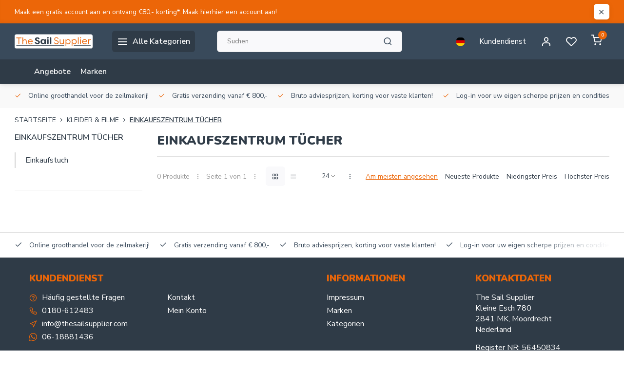

--- FILE ---
content_type: text/html;charset=utf-8
request_url: https://www.thesailsupplier.com/de/kleider-filme/einkaufszentrum-tuecher/
body_size: 13923
content:
<!DOCTYPE html><html lang="de"><head><meta charset="utf-8"/><!-- [START] 'blocks/head.rain' --><!--

  (c) 2008-2025 Lightspeed Netherlands B.V.
  http://www.lightspeedhq.com
  Generated: 24-12-2025 @ 09:03:33

--><link rel="canonical" href="https://www.thesailsupplier.com/de/kleider-filme/einkaufszentrum-tuecher/"/><link rel="alternate" href="https://www.thesailsupplier.com/de/index.rss" type="application/rss+xml" title="Neue Produkte"/><meta name="robots" content="noodp,noydir"/><meta property="og:url" content="https://www.thesailsupplier.com/de/kleider-filme/einkaufszentrum-tuecher/?source=facebook"/><meta property="og:site_name" content="The Sail Supplier"/><meta property="og:title" content="Einkaufszentrum Tücher"/><meta property="og:description" content="Der Komplettanbieter für den Segelmacher | Großes Sortiment &amp; kompetente Beratung | Kostenlose Lieferung ab 800 €"/><!--[if lt IE 9]><script src="https://cdn.webshopapp.com/assets/html5shiv.js?2025-02-20"></script><![endif]--><!-- [END] 'blocks/head.rain' --><meta http-equiv="X-UA-Compatible" content="IE=edge" /><title>Einkaufszentrum Tücher - The Sail Supplier</title><meta name="description" content="Der Komplettanbieter für den Segelmacher | Großes Sortiment &amp; kompetente Beratung | Kostenlose Lieferung ab 800 €"><meta name="keywords" content="Einkaufszentrum, Tücher, Segel, Abdeckplanen, Schweißgeräte"><meta name="MobileOptimized" content="320"><meta name="HandheldFriendly" content="true"><meta name="viewport" content="width=device-width, initial-scale=1, initial-scale=1, minimum-scale=1, maximum-scale=1, user-scalable=no"><meta name="author" content="https://www.webdinge.nl/"><link rel="preload" href="https://fonts.googleapis.com/css2?family=Nunito:wght@900&amp;family=Nunito+Sans:wght@400;600;700;800;900&display=swap" as="style"><link rel="preconnect" href="https://fonts.googleapis.com"><link rel="preconnect" href="https://fonts.gstatic.com" crossorigin><link rel="dns-prefetch" href="https://fonts.googleapis.com"><link rel="dns-prefetch" href="https://fonts.gstatic.com" crossorigin><link href='https://fonts.googleapis.com/css2?family=Nunito:wght@900&amp;family=Nunito+Sans:wght@400;600;700;800;900&display=swap' rel='stylesheet'><script>
    window.CT = {
        shopId: 345123,
      	currency: 'eur',
        b2b: 1,
        knowledgebank: {
            limit: 200,
            highlight: true,
            query: ''
        },
          product_search: {
          	enabled: 0
          }
    }
</script><link rel="preconnect" href="//cdn.webshopapp.com/" crossorigin><link rel="dns-prefetch" href="//cdn.webshopapp.com/"><link rel="preload" as="style" href="https://cdn.webshopapp.com/shops/345123/themes/176948/assets/department-v3-functions.css?20230419144418"><link rel="preload" as="style" href="https://cdn.webshopapp.com/shops/345123/themes/176948/assets/theme-department-v3.css?20230419144418"><link rel="preload" as="script" href="https://cdn.webshopapp.com/shops/345123/themes/176948/assets/department-v3-functions.js?20230419144418"><link rel="preload" as="script" href="https://cdn.webshopapp.com/shops/345123/themes/176948/assets/theme-department-v3.js?20230419144418"><link rel="preload" href="https://cdn.webshopapp.com/shops/345123/themes/176948/v/1638129/assets/slide1-mobile-image.png?20221210122537" as="image" media="(max-width: 752.99px)"><link rel="preload" href="https://cdn.webshopapp.com/shops/345123/themes/176948/v/1638124/assets/slide1-tablet-image.png?20221210121108" as="image" media="(min-width: 753px) and (max-width: 991.99px)"><link rel="preload" href="https://cdn.webshopapp.com/shops/345123/themes/176948/v/1638118/assets/slide1-image.png?20221210121052" as="image" media="(min-width: 992px)"><link rel="shortcut icon" href="https://cdn.webshopapp.com/shops/345123/themes/176948/v/1637786/assets/favicon.ico?20221209192506" type="image/x-icon" /><link rel="stylesheet" href="https://cdn.webshopapp.com/shops/345123/themes/176948/assets/department-v3-functions.css?20230419144418" /><link rel="stylesheet" href="https://cdn.webshopapp.com/shops/345123/themes/176948/assets/theme-department-v3.css?20230419144418" /><script src="https://cdn.webshopapp.com/shops/345123/themes/176948/assets/jquery-3-5-1-min.js?20230419144418"></script><script>window.WEBP_ENABLED = 0</script><script>
 window.lazySizesConfig = window.lazySizesConfig || {};
 window.lazySizesConfig.lazyClass = 'lazy';
 window.lazySizesConfig.customMedia = {
    '--small': '(max-width: 752.99px)', //mob
    '--medium': '(min-width: 753px) and (max-width: 991.99px)', // tab
    '--large': '(min-width: 992px)'
 };
 document.addEventListener('lazybeforeunveil', function(e){
    var bg = e.target.getAttribute('data-bg');
    if(bg){
        e.target.style.backgroundImage = 'url(' + bg + ')';
    }
 });
</script><script type="application/ld+json">
[
  {
    "@context": "https://schema.org/",
    "@type": "Organization",
    "url": "https://www.thesailsupplier.com/de/",
    "name": "Startseite",
    "legalName": "The Sail Supplier",
    "description": "Der Komplettanbieter für den Segelmacher | Großes Sortiment &amp; kompetente Beratung | Kostenlose Lieferung ab 800 €",
    "logo": "https://cdn.webshopapp.com/shops/345123/themes/176948/v/1708058/assets/logo.png?20230215195339",
    "image": "https://cdn.webshopapp.com/shops/345123/themes/176948/v/1638118/assets/slide1-image.png?20221210121052",
    "contactPoint": {
      "@type": "ContactPoint",
      "contactType": "Customer service",
      "telephone": "0180-612483 "
    },
    "address": {
      "@type": "PostalAddress",
      "streetAddress": "Kleine Esch 780",
      "addressLocality": "Moordrecht",
      "postalCode": "2841 MK",
      "addressCountry": "Nederland"
    }
      }
  ,
  {
  "@context": "https://schema.org",
  "@type": "BreadcrumbList",
    "itemListElement": [{
      "@type": "ListItem",
      "position": 1,
      "name": "Startseite",
      "item": "https://www.thesailsupplier.com/de/"
    },        {
      "@type": "ListItem",
      "position": 2,
      "name": "KLEIDER &amp; FILME",
      "item": "https://www.thesailsupplier.com/de/kleider-filme/"
    },         {
      "@type": "ListItem",
      "position": 3,
      "name": "Einkaufszentrum Tücher",
      "item": "https://www.thesailsupplier.com/de/kleider-filme/einkaufszentrum-tuecher/"
    }         ]
  }
              ]
</script><style>.kiyoh-shop-snippets {	display: none !important;}</style></head><body><div class="main-container end-lines"><aside class="notbar" style="background:#ec6608;color:#ffffff;"><div class="container flex flex-between flex-align-center"><p class="flex1"><a href="https://www.thesailsupplier.com/nl/account/register/" title="">    Maak een gratis account aan en ontvang €80,- korting*. Maak hierhier een account aan!
    </a></p><i class="icon-x"></i></div></aside><header id="header"><div class="inner-head"><div class="header flex flex-align-center flex-between container"><div class="logo flex flex-align-center  rect "><a href="https://www.thesailsupplier.com/de/" title="The Sail Supplier" ><img src="https://cdn.webshopapp.com/shops/345123/files/419602056/sail-suplier-mobilelogo.svg" alt="The Sail Supplier" width="200" height="60" class="visible-mobile visible-tablet" /><img src="https://cdn.webshopapp.com/shops/345123/files/419601460/sail-suplier-weblogo.svg" alt="The Sail Supplier" width="200" height="60"  class="visible-desktop" /></a><a class=" all-cats btn-hover open_side" data-mposition="left" data-menu="cat_menu" href="javascript:;"><i class="icon-menu"></i><span class="visible-desktop">Alle Kategorien</span></a></div><div class="search search-desk flex1 visible-desktop"><form action="https://www.thesailsupplier.com/de/search/" method="get"><div class="clearable-input flex"><input type="text" name="q" class="search-query" autocomplete="off" placeholder="Suchen" value="" x-webkit-speech/><span class="clear-search" data-clear-input><i class="icon-x"></i>Löschen</span><button type="submit" class="btn"><i class="icon-search"></i></button></div></form><div class="autocomplete dropdown-menu" role="menu"><div class="products grid grid-3 container"></div><div class="notfound">Keine Produkte gefunden</div><div class="more container"><a class="btn btn1" href="#">Alle Ergebnisse anzeigen<span> (0)</span></a></div></div></div><div class="tools-wrap flex flex-align-center"><div class="settings langs visible-desktop"><div class="select-dropdown flex flex-align-center flex-between"><span data-toggle="dropdown" class="flex flex-column btn-hover"><img src="https://cdn.webshopapp.com/shops/345123/themes/176948/assets/flag-de.svg?20230419144418" alt="" width="17" height="17"/></span><div class="dropdown-menu" role="menu"><a href="https://www.thesailsupplier.com/nl/go/category/11740648" lang="nl" title="Nederlands"><img class="flag-icon" src="https://cdn.webshopapp.com/shops/345123/themes/176948/assets/flag-nl.svg?20230419144418" alt="Nederlands" width="17" height="17"/></a><a href="https://www.thesailsupplier.com/de/go/category/11740648" lang="de" title="Deutsch"><img class="flag-icon" src="https://cdn.webshopapp.com/shops/345123/themes/176948/assets/flag-de.svg?20230419144418" alt="Deutsch" width="17" height="17"/></a><a href="https://www.thesailsupplier.com/en/go/category/11740648" lang="en" title="English"><img class="flag-icon" src="https://cdn.webshopapp.com/shops/345123/themes/176948/assets/flag-en.svg?20230419144418" alt="English" width="17" height="17"/></a></div></div></div><div class="tool service visible-desktop"><a class="flex flex-align-center btn-hover" href="https://www.thesailsupplier.com/de/service/">Kundendienst</a></div><div class="tool myacc"><a class="flex flex-align-center btn-hover open_side" href="javascript:;" data-menu="acc_login" data-mposition="right"><i class="icon-user"></i></a></div><div class="tool wishlist"><a class="flex flex-align-center btn-hover open_side" href="javascript:;" data-menu="acc_login" data-mposition="right"><i class="icon-heart"></i></a></div><div class="tool mini-cart"><a href="javascript:;" class="flex flex-column flex-align-center btn-hover open_side" data-menu="cart" data-mposition="right"><span class="i-wrap"><span class="ccnt">0</span><i class="icon-shopping-cart"></i></span></a></div></div></div><nav id="menu" class="nav list-inline menu_style2 visible-desktop"><div class="container"><ul class="menu list-inline"><li class="item"><a href="https://the-sail-supplier.webshopapp.com/faq" title="" ></a></li><li class="item"><a href="https://www.thesailsupplier.com/de/service/" title="" ></a></li><li class="item"><a href="https://www.thesailsupplier.com/de/collection/offers/" title="Angebote">Angebote</a></li><li class="item ext"><a href="https://www.thesailsupplier.com/de/brands/" title="Marken">Marken</a></li></ul></div></nav></div><div class="search visible-mobile visible-tablet search-mob"><form action="https://www.thesailsupplier.com/de/search/" method="get"><div class="clearable-input flex"><input type="text" name="q" class="search-query" autocomplete="off" placeholder="Suchen" value="" x-webkit-speech/><span class="clear-search" data-clear-input><i class="icon-x"></i>Löschen</span><span class="btn"><i class="icon-search"></i></span></div></form><a class="flex flex-align-center btn-hover" href="https://www.thesailsupplier.com/de/service/"><i class="icon-help-circle"></i></a><a href="javascript:;" title="Produkte vergleichen" class="open_side compare-trigger  hidden-desktop" data-menu="compare" data-mposition="right"><i class="icon-sliders icon_w_text"></i><span class="comp-cnt">0</span></a></div></header><div id="top"><div class="top container flex flex-align-center flex-between"><div class="usp-car swiper normal carloop_1" 
         id="carousel450389070" 
         data-sw-loop="true"         data-sw-auto="true"
      ><div class="swiper-wrapper"><div class="usp swiper-slide"><i class=" icon-check icon_w_text"></i><span class="usp-text">
               Online groothandel voor de zeilmakerij! 
               <span class="usp-subtext"></span></span></div><div class="usp swiper-slide"><i class=" icon-check icon_w_text"></i><span class="usp-text">
               Gratis verzending vanaf € 800,-
               <span class="usp-subtext"></span></span></div><div class="usp swiper-slide"><i class=" icon-check icon_w_text"></i><span class="usp-text">
               Bruto adviesprijzen, korting voor vaste klanten!
               <span class="usp-subtext"></span></span></div><div class="usp swiper-slide"><i class=" icon-check icon_w_text"></i><span class="usp-text">
               Log-in voor uw eigen scherpe prijzen en condities!
               <span class="usp-subtext"></span></span></div></div></div><div class="visible-desktop visible-tablet score-wrap-shadow"><div class="swipe__overlay swipe-module__overlay--end"></div></div></div></div><div class="page-container collection"><div class="container"><div class="breadcrumb-container flex flex-align-center flex-wrap"><a class="go-back hidden-desktop" href="javascript: history.go(-1)"><i class="icon-chevron-left icon_w_text"></i>Zurück</a><a class="visible-desktop " href="https://www.thesailsupplier.com/de/" title="Startseite">Startseite<i class="icon-chevron-right"></i></a><a href="https://www.thesailsupplier.com/de/kleider-filme/" class="visible-desktop ">KLEIDER &amp; FILME<i class="icon-chevron-right"></i></a><a href="https://www.thesailsupplier.com/de/kleider-filme/einkaufszentrum-tuecher/" class="visible-desktop active">Einkaufszentrum Tücher</a></div><div class="main-content with-sidebar flex"><aside class="mobile-menu-side" data-menu="filters"><div class="section-title flex flex-align-center flex-between visible-mobile"><span class="title flex1"><span class="added_title"></span>Filter</span><a class="close-btn" href="javascript:;" data-slide="close"><i class="icon-x"></i></a></div><div class="filters-aside "><form action="https://www.thesailsupplier.com/de/kleider-filme/einkaufszentrum-tuecher/" method="get" id="filter_form"><input type="hidden" name="mode" value="grid" id="filter_form_mode_414991338" /><input type="hidden" name="limit" value="24" id="filter_form_limit_603857281" /><input type="hidden" name="sort" value="popular" id="filter_form_sort_1612314139" /><input type="hidden" name="max" value="5" id="filter_form_max" /><input type="hidden" name="min" value="0" id="filter_form_min" /><div class="filters"><div class="filter dropdown has_cats"><span class="title" data-toggle="dropdown">Einkaufszentrum Tücher<i class="text_w_icon icon-small-down"></i></span><ul class=""><li class="filter-wrap flex flex-align-center"><a href="https://www.thesailsupplier.com/de/kleider-filme/einkaufszentrum-tuecher/einkaufstuch/" title="Einkaufstuch" class="">Einkaufstuch</a></li></ul></div><a class="submit_filters btn btn1" href="javascript:;">View <span class="filter_count">0</span> results</a></div></form><div class="mob-filter-sub hidden-desktop"><a href="javascript:;" class="submit_filters">View <span class="filter_count">0</span> results</a></div></div></aside><div class="inner-content"><div class="collection-title"><h1 class="title">
                  Einkaufszentrum Tücher
               </h1></div><div class="mob-tools flex flex-align-center flex-between hidden-desktop"><div class="cats-slide filter dropdown has_cats visible-mobile visible-tablet"><ul class="list-inline"><li class="filter-wrap flex flex-align-center"><a href="https://www.thesailsupplier.com/de/kleider-filme/einkaufszentrum-tuecher/einkaufstuch/" title="Einkaufstuch" class="">Einkaufstuch</a></li></ul></div><span class="mob-filters btn btn1 visible-mobile visible-tablet" data-menu="filters" data-mposition="left"><i class="icon_w_text icon-sliders"></i>Filter</span></div><div class="category-toolbar visible-desktop"><form action="https://www.thesailsupplier.com/de/kleider-filme/einkaufszentrum-tuecher/" method="get" id="filter_form_2" class="tools-wrap flex1 flex flex-align-center flex-between "><input type="hidden" name="mode" value="grid" id="filter_form_mode" /><div class="flex flex-align-center"><span class="col-c">0 Produkte<i class="icon_w_text text_w_icon icon-more-vertical"></i>Seite 1 von 1<i class="icon_w_text text_w_icon icon-more-vertical"></i></span><div class="view-box visible-desktop flex"><a href="https://www.thesailsupplier.com/de/kleider-filme/einkaufszentrum-tuecher/" class="active btn-hover"><i class="icon-grid"></i></a><a href="https://www.thesailsupplier.com/de/kleider-filme/einkaufszentrum-tuecher/?mode=list" ><i class="icon-align-justify"></i></a></div></div><div class="flex flex-align-center"><div class="view-count-box visible-desktop custom-select"><select name="limit" id="limit"><option value="4">4</option><option value="8">8</option><option value="12">12</option><option value="16">16</option><option value="20">20</option><option value="24" selected="selected">24</option><option value="48">48</option><option value="96">96</option></select></div><div class="sort-box flex flex-align-center"><i class="icon_w_text text_w_icon icon-more-vertical"></i><label class="active"><input type="radio" name="sort" value="popular" checked>
                  Am meisten angesehen
            		</label><label ><input type="radio" name="sort" value="newest" >
                  Neueste Produkte
            		</label><label ><input type="radio" name="sort" value="lowest" >
                  Niedrigster Preis
            		</label><label ><input type="radio" name="sort" value="highest" >
                  Höchster Preis
            		</label></div></div></form></div><div class="products-area grid grid-4 "></div></div></div></div></div><footer id="footer" ><div class="footer-usps"><div class="container"><div class="flex flex-align-center"><div class="usp-car swiper normal carloop_1 is-start" id="carousel1633578091" 
           data-sw-loop="true"           data-sw-auto="true"
        ><div class="swiper-wrapper"><div class="usp swiper-slide"><i class=" icon-check icon_w_text"></i><span class="usp-text">
                 Online groothandel voor de zeilmakerij! 
                 <span class="usp-subtext"></span></span></div><div class="usp swiper-slide"><i class=" icon-check icon_w_text"></i><span class="usp-text">
                 Gratis verzending vanaf € 800,-
                 <span class="usp-subtext"></span></span></div><div class="usp swiper-slide"><i class=" icon-check icon_w_text"></i><span class="usp-text">
                 Bruto adviesprijzen, korting voor vaste klanten!
                 <span class="usp-subtext"></span></span></div><div class="usp swiper-slide"><i class=" icon-check icon_w_text"></i><span class="usp-text">
                 Log-in voor uw eigen scherpe prijzen en condities!
                 <span class="usp-subtext"></span></span></div></div><div class="swipe__overlay swipe-module__overlay--end"></div></div></div></div></div><div class="footer-columns"><div class="container flex flex-wrap"><div class="cust-service contact-links flex2 flex flex-column"><span class="title opening flex flex-align-center">Kundendienst<a href="https://www.thesailsupplier.com/de/service/" title="Kundendienst"></a></span><div class="cust-col-wrap flex"><div class="flex1 flex flex-column"><div class="service-block flex flex-align-center"><i class="serv-icon icon-help-circle icon_w_text"></i><a href="https://www.thesailsupplier.com/de/service/#faq" class="flex flex-align-center">Häufig gestellte Fragen</a></div><div class="service-block flex flex-align-center"><i class="serv-icon icon-phone icon_w_text"></i><a href="tel:0180-612483 ">0180-612483 </a></div><div class="service-block flex flex-align-center"><i class="serv-icon icon-navigation icon_w_text"></i><a href="/cdn-cgi/l/email-protection#c3aaada5ac83b7aba6b0a2aaafb0b6b3b3afaaa6b1eda0acae"><span class="__cf_email__" data-cfemail="127b7c747d52667a7761737b7e616762627e7b77603c717d7f">[email&#160;protected]</span></a></div><div class="service-block flex flex-align-center"><i class="serv-icon icon-whatsapp icon_w_text"></i><a href="https://wa.me/0618881436">06-18881436</a></div></div><div class="flex1 flex flex-column hidden-mobile"><a href="https://www.thesailsupplier.com/de/service/" title="Kundenbetreuung">Kontakt</a><a href="https://www.thesailsupplier.com/de/account/" title="Mein Konto">Mein Konto</a></div></div></div><div class="flex1 flex flex-column visible-mobile cust-service is-usefull"><span class="title  flex flex-between flex-align-center">Usefull links<i class="btn-hover icon-chevron-down hidden-desktop"></i></span><div class="flex1 flex flex-column toggle"><a href="https://www.thesailsupplier.com/de/service/" title="Kundenbetreuung">Kontakt</a><a href="https://www.thesailsupplier.com/de/account/" title="Mein Konto">Mein Konto</a></div></div><div class="info-links flex1 flex flex-column cust-service"><span class="title  flex flex-between flex-align-center">Informationen<i class="btn-hover icon-chevron-down  hidden-desktop"></i></span><div class="flex1 flex flex-column toggle"><a href="https://www.thesailsupplier.com/de/service/about/" title="Impressum">Impressum</a><a href="https://www.thesailsupplier.com/de/brands/" title="Marken">Marken</a><a href="https://www.thesailsupplier.com/de/catalog/" title="Kategorien">Kategorien</a></div></div><div class="footer-company cust-service flex1 flex flex-column"><span class="title  flex flex-between flex-align-center">Kontaktdaten<i class="btn-hover icon-chevron-down  hidden-desktop"></i></span><div class="cust-col-wrap flex toggle"><div class="text addre flex flex-column"><span>The Sail Supplier</span><span>Kleine Esch 780</span><span>2841 MK, Moordrecht</span><span>Nederland</span><span class="kvk">Register NR: 56450834</span><span class="kvk">Ust idnr.: NL852131318B01</span></div></div></div></div></div><div class="footer-newsletter"><div class="container flex flex-align-center flex-between flex-wrap"><form id="form-newsletter" action="https://www.thesailsupplier.com/de/account/newsletter/" method="post" class="flex flex-align-center flex2 flex-wrap"><span class="title">Never miss promotions or discounts again?</span><input type="hidden" name="key" value="75da957ea14f0737442c6d71e772d04e" /><div class="flex flex-align-center"><input type="text" name="email" tabindex="2" placeholder="E-Mail-Adresse" class="form-control"/><button type="submit" class="btn btn1">Abonnieren</button></div></form><div class="socials flex flex-align-center flex1 flex-wrap"></div></div></div><div class="copyright"><div class="container flex flex-between flex-column"><div class="c-links flex flex-column"><div class="extra-links"><a title="Allgemeine Bedingungen und Konditionen" href="https://www.thesailsupplier.com/de/service/general-terms-conditions/">Allgemeine Bedingungen und Konditionen</a><a title="Privacy Policy" href="https://www.thesailsupplier.com/de/service/privacy-policy/">Privacy Policy</a><a title="Sitemap" href="https://www.thesailsupplier.com/de/sitemap/">Sitemap</a></div><div class="theme-by">&#169; The Sail Supplier<span>- Theme made by <a rel="nofollow" style="color:#ff6000;!important" title="Webdinge.nl" href="https://www.webdinge.nl">Webdinge</a></span></div></div><div class="payments flex flex-align-center flex-wrap"><a href="https://www.thesailsupplier.com/de/service/payment-methods/" title="Bank transfer" class="paym"><picture><img src="https://cdn.webshopapp.com/assets/blank.gif?2025-02-20" data-src="https://cdn.webshopapp.com/shops/345123/themes/176948/assets/p-banktransfer.png?20230419144418" alt="Bank transfer" width="40" height="28" class="lazy"/></picture></a><a href="https://www.thesailsupplier.com/de/service/payment-methods/" title="iDEAL" class="paym"><picture><img src="https://cdn.webshopapp.com/assets/blank.gif?2025-02-20" data-src="https://cdn.webshopapp.com/shops/345123/themes/176948/assets/p-ideal.png?20230419144418" alt="iDEAL" width="40" height="28" class="lazy"/></picture></a><a href="https://www.thesailsupplier.com/de/service/payment-methods/" title="MasterCard" class="paym"><picture><img src="https://cdn.webshopapp.com/assets/blank.gif?2025-02-20" data-src="https://cdn.webshopapp.com/shops/345123/themes/176948/assets/p-mastercard.png?20230419144418" alt="MasterCard" width="40" height="28" class="lazy"/></picture></a><a href="https://www.thesailsupplier.com/de/service/payment-methods/" title="Bancontact" class="paym"><picture><img src="https://cdn.webshopapp.com/assets/blank.gif?2025-02-20" data-src="https://cdn.webshopapp.com/shops/345123/themes/176948/assets/p-mistercash.png?20230419144418" alt="Bancontact" width="40" height="28" class="lazy"/></picture></a><a href="https://www.thesailsupplier.com/de/service/payment-methods/" title="Maestro" class="paym"><picture><img src="https://cdn.webshopapp.com/assets/blank.gif?2025-02-20" data-src="https://cdn.webshopapp.com/shops/345123/themes/176948/assets/p-maestro.png?20230419144418" alt="Maestro" width="40" height="28" class="lazy"/></picture></a><a href="https://www.thesailsupplier.com/de/service/payment-methods/" title="PayPal" class="paym"><picture><img src="https://cdn.webshopapp.com/assets/blank.gif?2025-02-20" data-src="https://cdn.webshopapp.com/shops/345123/themes/176948/assets/p-paypal.png?20230419144418" alt="PayPal" width="40" height="28" class="lazy"/></picture></a><a href="https://www.thesailsupplier.com/de/service/payment-methods/" title="Belfius" class="paym"><picture><img src="https://cdn.webshopapp.com/assets/blank.gif?2025-02-20" data-src="https://cdn.webshopapp.com/shops/345123/themes/176948/assets/p-belfius.png?20230419144418" alt="Belfius" width="40" height="28" class="lazy"/></picture></a><a href="https://www.thesailsupplier.com/de/service/payment-methods/" title="KBC" class="paym"><picture><img src="https://cdn.webshopapp.com/assets/blank.gif?2025-02-20" data-src="https://cdn.webshopapp.com/shops/345123/themes/176948/assets/p-kbc.png?20230419144418" alt="KBC" width="40" height="28" class="lazy"/></picture></a><a href="https://www.thesailsupplier.com/de/service/payment-methods/" title="Klarna Pay Later" class="paym"><picture><img src="https://cdn.webshopapp.com/assets/blank.gif?2025-02-20" data-src="https://cdn.webshopapp.com/shops/345123/themes/176948/assets/p-klarnapaylater.png?20230419144418" alt="Klarna Pay Later" width="40" height="28" class="lazy"/></picture></a></div></div></div></footer></div><div class="menu--overlay"></div><link rel="stylesheet" media="print" onload="this.media='all'; this.onload=null;" href="https://cdn.webshopapp.com/shops/345123/themes/176948/assets/jquery-fancybox-min.css?20230419144418"><link rel="stylesheet" media="print" onload="this.media='all'; this.onload=null;" href="https://cdn.webshopapp.com/shops/345123/themes/176948/assets/custom.css?20230419144418"><script data-cfasync="false" src="/cdn-cgi/scripts/5c5dd728/cloudflare-static/email-decode.min.js"></script><script src="https://cdn.webshopapp.com/shops/345123/themes/176948/assets/department-v3-functions.js?20230419144418" defer></script><script src="https://cdn.webshopapp.com/shops/345123/themes/176948/assets/theme-department-v3.js?20230419144418" defer></script><script src="https://cdn.webshopapp.com/shops/345123/themes/176948/assets/jquery-fancybox-min.js?20230419144418" defer></script><script src="https://cdn.webshopapp.com/shops/345123/themes/176948/assets/swiper-min.js?20230419144418" defer></script><script>
     var ajaxTranslations = {"Monday":"Montag","Tuesday":"Dienstag","Wednesday":"Mittwoch","Thursday":"Donnerstag","Friday":"Freitag","Saturday":"Samstag","Sunday":"Sonntag","stock_text_backorder":"stock_text_backorder","VAT":"MwSt.","Online and in-store prices may differ":"Online- und Ladenpreise k\u00f6nnen voneinander abweichen","Stock information is currently unavailable for this product. Please try again later.":"F\u00fcr dieses Produkt sind derzeit keine Lagerbestandsinformationen verf\u00fcgbar. Bitte versuchen Sie es sp\u00e4ter noch einmal.","Last updated":"Zuletzt aktualisiert","Today at":"Heute um","Sold out":"Nicht auf Lager","Online":"Online","Away":"Away","Offline":"Offline","Open chat":"Open chat","Leave a message":"Leave a message","Available in":"Available in","Excl. VAT":"exkl. MwSt.","Incl. VAT":"Inkl. MwSt.","Brands":"Marken","Popular products":"Beliebte Produkte","Newest products":"Neueste Produkte","Products":"Produkte","Free":"Gratis","Now opened":"Now opened","Visiting hours":"Besuchszeiten","View product":"Produkt anzeigen","Show":"Anzeigen","Hide":"Verbergen","Total":"Gesamt","Add":"Hinzuf\u00fcgen","Wishlist":"Wunschzettel","Information":"Informationen","Add to wishlist":"Zur Wunschliste hinzuf\u00fcgen","Compare":"Vergleichen","Add to compare":"Zum Vergleich hinzuf\u00fcgen","Items":"Artikel","Related products":"Erg\u00e4nzende Produkte","Article number":"Artikelnummer:","Brand":"Marke","Availability":"Verf\u00fcgbarkeit","Delivery time":"Lieferzeit","In stock":"Auf Lager","Out of stock":"Nicht auf Lager","Sale":"Sale","Quick shop":"Quick shop","Edit":"Bearbeiten","Checkout":"Kasse","Unit price":"Grundpreis","Make a choice":"Bitte w\u00e4hlen Sie","reviews":"reviews","Qty":"Anz","More info":"Mehr Info","Continue shopping":"Weiter einkaufen","This article has been added to your cart":"This article has been added to your cart","has been added to your shopping cart":"wurde in den Warenkorb gelegt","Delete":"L\u00f6schen","Reviews":"Bewertungen","Read more":"Lesen Sie mehr","Read less":"Weniger lesen","Discount":"Rabatt","Save":"Speichern","Description":"Beschreibung","Your cart is empty":"Ihr Warenkorb ist leer","Year":"Jahr","Month":"Monat","Day":"Tag","Hour":"Hour","Minute":"Minute","Days":"Tage","Hours":"Stunden","Minutes":"Minuten","Seconds":"Sekunden","Select":"W\u00e4hlen","Search":"Suchen","Show more":"Mehr anzeigen","Show less":"Weniger anzeigen","Deal expired":"Deal abgelaufen","Open":"Open","Closed":"Geschlossen","Next":"Weiter","Previous":"Zur\u00fcck","View cart":"Den Warenkorb anzeigen","Live chat":"Live chat","":""},
    cust_serv_today = '07.30 -17.00',
      	shop_locale = 'de-DE',
      		searchUrl = 'https://www.thesailsupplier.com/de/search/',
         compareUrl = 'https://www.thesailsupplier.com/de/compare/',
            shopUrl = 'https://www.thesailsupplier.com/de/',
shop_domains_assets = 'https://cdn.webshopapp.com/shops/345123/themes/176948/assets/', 
         dom_static = 'https://cdn.webshopapp.com/shops/345123/',
       second_image = '1',
        amt_reviews = false,
          shop_curr = '€',
          hide_curr = false,
          			b2b = '1',
   headlines_height = 1080,
setting_hide_review_stars = '0',
   show_stock_level = '0',
             strict = '',
         img_greyed = '0',
     hide_brandname = '0',
            img_reg = '240x200',
            img_dim = 'x2',
         img_border = 'small rect',
     		wishlistUrl = 'https://www.thesailsupplier.com/de/account/wishlist/',
        		account = false;
            useMegaMenu = 'none';
                var stockship_trans = "Only $ left"
                    </script><script>
   $(function(){
      customerService('07.30 -17.00', '3')
   });
  </script><a href="javascript:;" title="Produkte vergleichen" class="visible-desktop open_side compare-trigger " data-menu="compare" data-mposition="right">Produkte vergleichen<span class="comp-cnt">0</span></a><aside class="mob-men-slide left_handed"><div data-menu="cat_menu"><div class="sideMenu"><div class="section-title flex flex-align-center flex-between"><span class="title flex1">Kategorien</span><a class="close-btn" href="javascript:;" data-slide="close"><i class="icon-x"></i></a></div><a href="https://www.thesailsupplier.com/de/tuellen-oesen/" title="TÜLLEN &amp; ÖSEN" class="nav-item is-cat has-children flex flex-align-center flex-between">TÜLLEN &amp; ÖSEN<i class="btn-hover icon-chevron-right" data-slide="forward"></i></a><div class="subsection section-content"><div class="section-title flex flex-align-center flex-between"><span class="title flex1">TÜLLEN &amp; ÖSEN</span><a class="close-btn" href="javascript:;" data-slide="close"><i class="icon-x"></i></a></div><a href="#" data-slide="back" class="btn-hover go-back flex flex-align-center"><i class="icon-chevron-left icon_w_text"></i>Zurück zu kategorien</a><a href="https://www.thesailsupplier.com/de/tuellen-oesen/oesen/" title="Ösen" class="nav-item is-cat has-children flex flex-align-center flex-between">
          Ösen<i class="btn-hover icon-chevron-right" data-slide="forward"></i></a><div class="subsection section-content"><div class="section-title flex flex-align-center flex-between"><span class="title flex1">Ösen</span><a class="close-btn" href="javascript:;" data-slide="close"><i class="icon-x"></i></a></div><a href="#" data-slide="back" class="btn-hover go-back flex flex-align-center"><i class="icon-chevron-left icon_w_text"></i>Zurück zu tüllen &amp; ösen</a><a href="https://www.thesailsupplier.com/de/tuellen-oesen/oesen/oesen-messing/" title="Ösen, messing" class="nav-item is-cat  flex flex-align-center flex-between">Ösen, messing
                              </a><a href="https://www.thesailsupplier.com/de/tuellen-oesen/oesen/oesen-messing-vernickelt/" title="Ösen, messing vernickelt" class="nav-item is-cat  flex flex-align-center flex-between">Ösen, messing vernickelt
                              </a><a href="https://www.thesailsupplier.com/de/tuellen-oesen/oesen/oesen-nirosta/" title="Ösen, nirosta" class="nav-item is-cat  flex flex-align-center flex-between">Ösen, nirosta
                              </a><a href="https://www.thesailsupplier.com/de/tuellen-oesen/oesen/ovalenoesen-messing-vernickelt/" title="Ovalenösen, messing vernickelt" class="nav-item is-cat  flex flex-align-center flex-between">Ovalenösen, messing vernickelt
                              </a><a href="https://www.thesailsupplier.com/de/tuellen-oesen/oesen/clipoesen-12-mm/" title="Clipösen 12 mm" class="nav-item is-cat  flex flex-align-center flex-between">Clipösen 12 mm
                              </a></div><a href="https://www.thesailsupplier.com/de/tuellen-oesen/drehkreuze/" title="Drehkreuze" class="nav-item is-cat has-children flex flex-align-center flex-between">
          Drehkreuze<i class="btn-hover icon-chevron-right" data-slide="forward"></i></a><div class="subsection section-content"><div class="section-title flex flex-align-center flex-between"><span class="title flex1">Drehkreuze</span><a class="close-btn" href="javascript:;" data-slide="close"><i class="icon-x"></i></a></div><a href="#" data-slide="back" class="btn-hover go-back flex flex-align-center"><i class="icon-chevron-left icon_w_text"></i>Zurück zu tüllen &amp; ösen</a><a href="https://www.thesailsupplier.com/de/tuellen-oesen/drehkreuze/drehkreuze-17x11mm/" title="Drehkreuze 17x11mm" class="nav-item is-cat  flex flex-align-center flex-between">Drehkreuze 17x11mm
                              </a><a href="https://www.thesailsupplier.com/de/tuellen-oesen/drehkreuze/drehkreuze-225x135mm/" title="Drehkreuze 22,5x13,5mm " class="nav-item is-cat  flex flex-align-center flex-between">Drehkreuze 22,5x13,5mm 
                              </a></div><a href="https://www.thesailsupplier.com/de/tuellen-oesen/minax-schnellverschluss/" title="Minax schnellverschluss" class="nav-item is-cat has-children flex flex-align-center flex-between">
          Minax schnellverschluss<i class="btn-hover icon-chevron-right" data-slide="forward"></i></a><div class="subsection section-content"><div class="section-title flex flex-align-center flex-between"><span class="title flex1">Minax schnellverschluss</span><a class="close-btn" href="javascript:;" data-slide="close"><i class="icon-x"></i></a></div><a href="#" data-slide="back" class="btn-hover go-back flex flex-align-center"><i class="icon-chevron-left icon_w_text"></i>Zurück zu tüllen &amp; ösen</a><a href="https://www.thesailsupplier.com/de/tuellen-oesen/minax-schnellverschluss/minax-oberteil/" title="Minax oberteil" class="nav-item is-cat  flex flex-align-center flex-between">Minax oberteil
                              </a><a href="https://www.thesailsupplier.com/de/tuellen-oesen/minax-schnellverschluss/minax-unterteil/" title="Minax unterteil" class="nav-item is-cat  flex flex-align-center flex-between">Minax unterteil
                              </a><a href="https://www.thesailsupplier.com/de/tuellen-oesen/minax-schnellverschluss/minax-schraube/" title="Minax schraube" class="nav-item is-cat  flex flex-align-center flex-between">Minax schraube
                              </a></div><a href="https://www.thesailsupplier.com/de/tuellen-oesen/loxx/" title="Loxx" class="nav-item is-cat has-children flex flex-align-center flex-between">
          Loxx<i class="btn-hover icon-chevron-right" data-slide="forward"></i></a><div class="subsection section-content"><div class="section-title flex flex-align-center flex-between"><span class="title flex1">Loxx</span><a class="close-btn" href="javascript:;" data-slide="close"><i class="icon-x"></i></a></div><a href="#" data-slide="back" class="btn-hover go-back flex flex-align-center"><i class="icon-chevron-left icon_w_text"></i>Zurück zu tüllen &amp; ösen</a><a href="https://www.thesailsupplier.com/de/tuellen-oesen/loxx/loxx-kopf/" title="Loxx kopf" class="nav-item is-cat  flex flex-align-center flex-between">Loxx kopf
                              </a><a href="https://www.thesailsupplier.com/de/tuellen-oesen/loxx/loxx-fuer-stoff/" title="Loxx für stoff" class="nav-item is-cat  flex flex-align-center flex-between">Loxx für stoff
                              </a><a href="https://www.thesailsupplier.com/de/tuellen-oesen/loxx/loxx-mutter/" title="Loxx mutter" class="nav-item is-cat  flex flex-align-center flex-between">Loxx mutter
                              </a><a href="https://www.thesailsupplier.com/de/" title="" class="nav-item is-cat  flex flex-align-center flex-between"></a><a href="https://www.thesailsupplier.com/de/tuellen-oesen/loxx/loxx-schrauben/" title="Loxx schrauben" class="nav-item is-cat  flex flex-align-center flex-between">Loxx schrauben
                              </a></div><a href="https://www.thesailsupplier.com/de/tuellen-oesen/knoepfe-heftklammern/" title="Knöpfe &amp; Heftklammern" class="nav-item is-cat has-children flex flex-align-center flex-between">
          Knöpfe &amp; Heftklammern<i class="btn-hover icon-chevron-right" data-slide="forward"></i></a><div class="subsection section-content"><div class="section-title flex flex-align-center flex-between"><span class="title flex1">Knöpfe &amp; Heftklammern</span><a class="close-btn" href="javascript:;" data-slide="close"><i class="icon-x"></i></a></div><a href="#" data-slide="back" class="btn-hover go-back flex flex-align-center"><i class="icon-chevron-left icon_w_text"></i>Zurück zu tüllen &amp; ösen</a><a href="https://www.thesailsupplier.com/de/tuellen-oesen/knoepfe-heftklammern/drucktasten/" title="Drucktasten" class="nav-item is-cat  flex flex-align-center flex-between">Drucktasten
                              </a><a href="https://www.thesailsupplier.com/de/tuellen-oesen/knoepfe-heftklammern/holnites/" title="Holnites" class="nav-item is-cat  flex flex-align-center flex-between">Holnites
                              </a></div></div><a href="https://www.thesailsupplier.com/de/befestigungsmaterialien/" title="BEFESTIGUNGSMATERIALIEN" class="nav-item is-cat has-children flex flex-align-center flex-between">BEFESTIGUNGSMATERIALIEN<i class="btn-hover icon-chevron-right" data-slide="forward"></i></a><div class="subsection section-content"><div class="section-title flex flex-align-center flex-between"><span class="title flex1">BEFESTIGUNGSMATERIALIEN</span><a class="close-btn" href="javascript:;" data-slide="close"><i class="icon-x"></i></a></div><a href="#" data-slide="back" class="btn-hover go-back flex flex-align-center"><i class="icon-chevron-left icon_w_text"></i>Zurück zu kategorien</a><a href="https://www.thesailsupplier.com/de/befestigungsmaterialien/riemen/" title="Riemen" class="nav-item is-cat has-children flex flex-align-center flex-between">
          Riemen<i class="btn-hover icon-chevron-right" data-slide="forward"></i></a><div class="subsection section-content"><div class="section-title flex flex-align-center flex-between"><span class="title flex1">Riemen</span><a class="close-btn" href="javascript:;" data-slide="close"><i class="icon-x"></i></a></div><a href="#" data-slide="back" class="btn-hover go-back flex flex-align-center"><i class="icon-chevron-left icon_w_text"></i>Zurück zu befestigungsmaterialien</a><a href="https://www.thesailsupplier.com/de/befestigungsmaterialien/riemen/klettverschluss/" title="Klettverschluss" class="nav-item is-cat  flex flex-align-center flex-between">Klettverschluss
                              </a><a href="https://www.thesailsupplier.com/de/befestigungsmaterialien/riemen/pvc-schweissband/" title="PVC-Schweißband" class="nav-item is-cat  flex flex-align-center flex-between">PVC-Schweißband
                              </a><a href="https://www.thesailsupplier.com/de/befestigungsmaterialien/riemen/riemen/" title="Riemen" class="nav-item is-cat  flex flex-align-center flex-between">Riemen
                              </a><a href="https://www.thesailsupplier.com/de/befestigungsmaterialien/riemen/polyesterband/" title="Polyesterband" class="nav-item is-cat  flex flex-align-center flex-between">Polyesterband
                              </a><a href="https://www.thesailsupplier.com/de/befestigungsmaterialien/riemen/polyprop-gurtband/" title="Polyprop-Gurtband " class="nav-item is-cat  flex flex-align-center flex-between">Polyprop-Gurtband 
                              </a><a href="https://www.thesailsupplier.com/de/befestigungsmaterialien/riemen/tir-band/" title="TIR-Band" class="nav-item is-cat  flex flex-align-center flex-between">TIR-Band
                              </a><a href="https://www.thesailsupplier.com/de/befestigungsmaterialien/riemen/riems/" title="Riems" class="nav-item is-cat  flex flex-align-center flex-between">Riems
                              </a></div><a href="https://www.thesailsupplier.com/de/befestigungsmaterialien/spannsysteme/" title="Spannsysteme" class="nav-item is-cat has-children flex flex-align-center flex-between">
          Spannsysteme<i class="btn-hover icon-chevron-right" data-slide="forward"></i></a><div class="subsection section-content"><div class="section-title flex flex-align-center flex-between"><span class="title flex1">Spannsysteme</span><a class="close-btn" href="javascript:;" data-slide="close"><i class="icon-x"></i></a></div><a href="#" data-slide="back" class="btn-hover go-back flex flex-align-center"><i class="icon-chevron-left icon_w_text"></i>Zurück zu befestigungsmaterialien</a><a href="https://www.thesailsupplier.com/de/" title="" class="nav-item is-cat  flex flex-align-center flex-between"></a><a href="https://www.thesailsupplier.com/de/befestigungsmaterialien/spannsysteme/tecofix/" title="Tecofix" class="nav-item is-cat  flex flex-align-center flex-between">Tecofix
                              </a><a href="https://www.thesailsupplier.com/de/befestigungsmaterialien/spannsysteme/kabelhalters/" title="Kabelhalters" class="nav-item is-cat  flex flex-align-center flex-between">Kabelhalters
                              </a><a href="https://www.thesailsupplier.com/de/befestigungsmaterialien/spannsysteme/bimini-teile-aus-rostfreiem-stahl/" title="Bimini-Teile aus rostfreiem Stahl" class="nav-item is-cat  flex flex-align-center flex-between">Bimini-Teile aus rostfreiem Stahl
                              </a><a href="https://www.thesailsupplier.com/de/befestigungsmaterialien/spannsysteme/klammern-fuer-seile-und-planen/" title="Klammern für Seile und Planen" class="nav-item is-cat  flex flex-align-center flex-between">Klammern für Seile und Planen
                              </a><a href="https://www.thesailsupplier.com/de/befestigungsmaterialien/spannsysteme/klammern-fuer-marktstaende/" title="Klammern für Marktstände" class="nav-item is-cat  flex flex-align-center flex-between">Klammern für Marktstände
                              </a></div><a href="https://www.thesailsupplier.com/de/befestigungsmaterialien/klammern/" title="Klammern" class="nav-item is-cat has-children flex flex-align-center flex-between">
          Klammern<i class="btn-hover icon-chevron-right" data-slide="forward"></i></a><div class="subsection section-content"><div class="section-title flex flex-align-center flex-between"><span class="title flex1">Klammern</span><a class="close-btn" href="javascript:;" data-slide="close"><i class="icon-x"></i></a></div><a href="#" data-slide="back" class="btn-hover go-back flex flex-align-center"><i class="icon-chevron-left icon_w_text"></i>Zurück zu befestigungsmaterialien</a><a href="https://www.thesailsupplier.com/de/befestigungsmaterialien/klammern/patentklammern/" title="Patentklammern" class="nav-item is-cat  flex flex-align-center flex-between">Patentklammern
                              </a><a href="https://www.thesailsupplier.com/de/befestigungsmaterialien/klammern/reifenhalterungen/" title="Reifenhalterungen" class="nav-item is-cat  flex flex-align-center flex-between">Reifenhalterungen
                              </a><a href="https://www.thesailsupplier.com/de/befestigungsmaterialien/klammern/klappbare-halterungen/" title="Klappbare Halterungen" class="nav-item is-cat  flex flex-align-center flex-between">Klappbare Halterungen
                              </a><a href="https://www.thesailsupplier.com/de/befestigungsmaterialien/klammern/rungen/" title="Rungen" class="nav-item is-cat  flex flex-align-center flex-between">Rungen
                              </a><a href="https://www.thesailsupplier.com/de/befestigungsmaterialien/klammern/hosenklammern/" title="Hosenklammern" class="nav-item is-cat  flex flex-align-center flex-between">Hosenklammern
                              </a></div><a href="https://www.thesailsupplier.com/de/befestigungsmaterialien/haken-und-ringe/" title="Haken und Ringe" class="nav-item is-cat has-children flex flex-align-center flex-between">
          Haken und Ringe<i class="btn-hover icon-chevron-right" data-slide="forward"></i></a><div class="subsection section-content"><div class="section-title flex flex-align-center flex-between"><span class="title flex1">Haken und Ringe</span><a class="close-btn" href="javascript:;" data-slide="close"><i class="icon-x"></i></a></div><a href="#" data-slide="back" class="btn-hover go-back flex flex-align-center"><i class="icon-chevron-left icon_w_text"></i>Zurück zu befestigungsmaterialien</a><a href="https://www.thesailsupplier.com/de/befestigungsmaterialien/haken-und-ringe/aufrollbare-haken/" title="Aufrollbare Haken" class="nav-item is-cat  flex flex-align-center flex-between">Aufrollbare Haken
                              </a><a href="https://www.thesailsupplier.com/de/befestigungsmaterialien/haken-und-ringe/o-ringe/" title="O-Ringe" class="nav-item is-cat  flex flex-align-center flex-between">O-Ringe
                              </a><a href="https://www.thesailsupplier.com/de/befestigungsmaterialien/haken-und-ringe/spiralhaken/" title="Spiralhaken" class="nav-item is-cat  flex flex-align-center flex-between">Spiralhaken
                              </a><a href="https://www.thesailsupplier.com/de/befestigungsmaterialien/haken-und-ringe/koerperhaken/" title="Körperhaken" class="nav-item is-cat  flex flex-align-center flex-between">Körperhaken
                              </a><a href="https://www.thesailsupplier.com/de/befestigungsmaterialien/haken-und-ringe/s-haken/" title="S-Haken" class="nav-item is-cat  flex flex-align-center flex-between">S-Haken
                              </a><a href="https://www.thesailsupplier.com/de/befestigungsmaterialien/haken-und-ringe/dreieckshaken/" title="Dreieckshaken" class="nav-item is-cat  flex flex-align-center flex-between">Dreieckshaken
                              </a><a href="https://www.thesailsupplier.com/de/befestigungsmaterialien/haken-und-ringe/karabinerhaken/" title="Karabinerhaken" class="nav-item is-cat  flex flex-align-center flex-between">Karabinerhaken
                              </a><a href="https://www.thesailsupplier.com/de/befestigungsmaterialien/haken-und-ringe/d-ringe/" title="D-Ringe" class="nav-item is-cat  flex flex-align-center flex-between">D-Ringe
                              </a></div><a href="https://www.thesailsupplier.com/de/befestigungsmaterialien/seile-und-kabel/" title="Seile und Kabel" class="nav-item is-cat has-children flex flex-align-center flex-between">
          Seile und Kabel<i class="btn-hover icon-chevron-right" data-slide="forward"></i></a><div class="subsection section-content"><div class="section-title flex flex-align-center flex-between"><span class="title flex1">Seile und Kabel</span><a class="close-btn" href="javascript:;" data-slide="close"><i class="icon-x"></i></a></div><a href="#" data-slide="back" class="btn-hover go-back flex flex-align-center"><i class="icon-chevron-left icon_w_text"></i>Zurück zu befestigungsmaterialien</a><a href="https://www.thesailsupplier.com/de/befestigungsmaterialien/seile-und-kabel/nylon-kordel/" title="Nylon-Kordel" class="nav-item is-cat  flex flex-align-center flex-between">Nylon-Kordel
                              </a><a href="https://www.thesailsupplier.com/de/befestigungsmaterialien/seile-und-kabel/pvc-ummantelung/" title="PVC-Ummantelung" class="nav-item is-cat  flex flex-align-center flex-between">PVC-Ummantelung
                              </a><a href="https://www.thesailsupplier.com/de/befestigungsmaterialien/seile-und-kabel/baumwollkordel/" title="Baumwollkordel" class="nav-item is-cat  flex flex-align-center flex-between">Baumwollkordel
                              </a><a href="https://www.thesailsupplier.com/de/befestigungsmaterialien/seile-und-kabel/tir-kabel/" title="TIR-Kabel" class="nav-item is-cat  flex flex-align-center flex-between">TIR-Kabel
                              </a><a href="https://www.thesailsupplier.com/de/befestigungsmaterialien/seile-und-kabel/tir-endstueck/" title="TIR-Endstück" class="nav-item is-cat  flex flex-align-center flex-between">TIR-Endstück
                              </a><a href="https://www.thesailsupplier.com/de/befestigungsmaterialien/seile-und-kabel/schiebe-kroko/" title="Schiebe kroko" class="nav-item is-cat  flex flex-align-center flex-between">Schiebe kroko
                              </a></div><a href="https://www.thesailsupplier.com/de/befestigungsmaterialien/reissverschluesse/" title="Reißverschlüsse" class="nav-item is-cat has-children flex flex-align-center flex-between">
          Reißverschlüsse<i class="btn-hover icon-chevron-right" data-slide="forward"></i></a><div class="subsection section-content"><div class="section-title flex flex-align-center flex-between"><span class="title flex1">Reißverschlüsse</span><a class="close-btn" href="javascript:;" data-slide="close"><i class="icon-x"></i></a></div><a href="#" data-slide="back" class="btn-hover go-back flex flex-align-center"><i class="icon-chevron-left icon_w_text"></i>Zurück zu befestigungsmaterialien</a><a href="https://www.thesailsupplier.com/de/befestigungsmaterialien/reissverschluesse/spiralfoermige-reissverschluesse/" title="Spiralförmige Reißverschlüsse" class="nav-item is-cat  flex flex-align-center flex-between">Spiralförmige Reißverschlüsse
                              </a><a href="https://www.thesailsupplier.com/de/befestigungsmaterialien/reissverschluesse/spiralbindung-auf-rollen/" title="Spiralbindung auf Rollen " class="nav-item is-cat  flex flex-align-center flex-between">Spiralbindung auf Rollen 
                              </a><a href="https://www.thesailsupplier.com/de/befestigungsmaterialien/reissverschluesse/schieberegler/" title="Schieberegler" class="nav-item is-cat  flex flex-align-center flex-between">Schieberegler
                              </a></div><a href="https://www.thesailsupplier.com/de/befestigungsmaterialien/faden-zum-naehen/" title="Faden zum Nähen" class="nav-item is-cat has-children flex flex-align-center flex-between">
          Faden zum Nähen<i class="btn-hover icon-chevron-right" data-slide="forward"></i></a><div class="subsection section-content"><div class="section-title flex flex-align-center flex-between"><span class="title flex1">Faden zum Nähen</span><a class="close-btn" href="javascript:;" data-slide="close"><i class="icon-x"></i></a></div><a href="#" data-slide="back" class="btn-hover go-back flex flex-align-center"><i class="icon-chevron-left icon_w_text"></i>Zurück zu befestigungsmaterialien</a><a href="https://www.thesailsupplier.com/de/befestigungsmaterialien/faden-zum-naehen/naehgarn-terko-satin/" title="Nähgarn, Terko-Satin" class="nav-item is-cat  flex flex-align-center flex-between">Nähgarn, Terko-Satin
                              </a><a href="https://www.thesailsupplier.com/de/befestigungsmaterialien/faden-zum-naehen/naehgarn-rasant-oxella/" title="Nähgarn, rasant oxella" class="nav-item is-cat  flex flex-align-center flex-between">Nähgarn, rasant oxella
                              </a></div><a href="https://www.thesailsupplier.com/de/befestigungsmaterialien/klebebaender-und-klebstoffe/" title="Klebebänder und Klebstoffe" class="nav-item is-cat has-children flex flex-align-center flex-between">
          Klebebänder und Klebstoffe<i class="btn-hover icon-chevron-right" data-slide="forward"></i></a><div class="subsection section-content"><div class="section-title flex flex-align-center flex-between"><span class="title flex1">Klebebänder und Klebstoffe</span><a class="close-btn" href="javascript:;" data-slide="close"><i class="icon-x"></i></a></div><a href="#" data-slide="back" class="btn-hover go-back flex flex-align-center"><i class="icon-chevron-left icon_w_text"></i>Zurück zu befestigungsmaterialien</a><a href="https://www.thesailsupplier.com/de/befestigungsmaterialien/klebebaender-und-klebstoffe/klebeband-doppelseitig/" title="Klebeband, doppelseitig" class="nav-item is-cat  flex flex-align-center flex-between">Klebeband, doppelseitig
                              </a><a href="https://www.thesailsupplier.com/de/befestigungsmaterialien/klebebaender-und-klebstoffe/kleber/" title="Kleber" class="nav-item is-cat  flex flex-align-center flex-between">Kleber
                              </a></div></div><a href="https://www.thesailsupplier.com/de/elastische-produkte/" title="ELASTISCHE PRODUKTE" class="nav-item is-cat has-children flex flex-align-center flex-between">ELASTISCHE PRODUKTE<i class="btn-hover icon-chevron-right" data-slide="forward"></i></a><div class="subsection section-content"><div class="section-title flex flex-align-center flex-between"><span class="title flex1">ELASTISCHE PRODUKTE</span><a class="close-btn" href="javascript:;" data-slide="close"><i class="icon-x"></i></a></div><a href="#" data-slide="back" class="btn-hover go-back flex flex-align-center"><i class="icon-chevron-left icon_w_text"></i>Zurück zu kategorien</a><a href="https://www.thesailsupplier.com/de/elastische-produkte/gummierzeugnisse/" title="Gummierzeugnisse" class="nav-item is-cat has-children flex flex-align-center flex-between">
          Gummierzeugnisse<i class="btn-hover icon-chevron-right" data-slide="forward"></i></a><div class="subsection section-content"><div class="section-title flex flex-align-center flex-between"><span class="title flex1">Gummierzeugnisse</span><a class="close-btn" href="javascript:;" data-slide="close"><i class="icon-x"></i></a></div><a href="#" data-slide="back" class="btn-hover go-back flex flex-align-center"><i class="icon-chevron-left icon_w_text"></i>Zurück zu elastische produkte</a><a href="https://www.thesailsupplier.com/de/elastische-produkte/gummierzeugnisse/spanngummis/" title="Spanngummis" class="nav-item is-cat  flex flex-align-center flex-between">Spanngummis
                              </a><a href="https://www.thesailsupplier.com/de/elastische-produkte/gummierzeugnisse/flache-gummis/" title="Flache Gummis" class="nav-item is-cat  flex flex-align-center flex-between">Flache Gummis
                              </a><a href="https://www.thesailsupplier.com/de/elastische-produkte/gummierzeugnisse/fjong-belaege/" title="Fjong-Beläge" class="nav-item is-cat  flex flex-align-center flex-between">Fjong-Beläge
                              </a><a href="https://www.thesailsupplier.com/de/elastische-produkte/gummierzeugnisse/zeltgummis/" title="Zeltgummis" class="nav-item is-cat  flex flex-align-center flex-between">Zeltgummis
                              </a></div><a href="https://www.thesailsupplier.com/de/elastische-produkte/elastische-schnur/" title="Elastische Schnur" class="nav-item is-cat has-children flex flex-align-center flex-between">
          Elastische Schnur<i class="btn-hover icon-chevron-right" data-slide="forward"></i></a><div class="subsection section-content"><div class="section-title flex flex-align-center flex-between"><span class="title flex1">Elastische Schnur</span><a class="close-btn" href="javascript:;" data-slide="close"><i class="icon-x"></i></a></div><a href="#" data-slide="back" class="btn-hover go-back flex flex-align-center"><i class="icon-chevron-left icon_w_text"></i>Zurück zu elastische produkte</a><a href="https://www.thesailsupplier.com/de/elastische-produkte/elastische-schnur/trapezschnur-multicore/" title="Trapezschnur Multicore" class="nav-item is-cat  flex flex-align-center flex-between">Trapezschnur Multicore
                              </a><a href="https://www.thesailsupplier.com/de/elastische-produkte/elastische-schnur/spanner-mit-rundknopf/" title="Spanner mit Rundknopf" class="nav-item is-cat  flex flex-align-center flex-between">Spanner mit Rundknopf
                              </a><a href="https://www.thesailsupplier.com/de/elastische-produkte/elastische-schnur/spanner-mit-spinnenhaken/" title="Spanner mit Spinnenhaken" class="nav-item is-cat  flex flex-align-center flex-between">Spanner mit Spinnenhaken
                              </a><a href="https://www.thesailsupplier.com/de/elastische-produkte/elastische-schnur/spanner-mit-2-spinnenhaken/" title="Spanner mit 2 Spinnenhaken" class="nav-item is-cat  flex flex-align-center flex-between">Spanner mit 2 Spinnenhaken
                              </a></div></div><a href="https://www.thesailsupplier.com/de/schienen-und-profile/" title="SCHIENEN UND PROFILE" class="nav-item is-cat has-children flex flex-align-center flex-between">SCHIENEN UND PROFILE<i class="btn-hover icon-chevron-right" data-slide="forward"></i></a><div class="subsection section-content"><div class="section-title flex flex-align-center flex-between"><span class="title flex1">SCHIENEN UND PROFILE</span><a class="close-btn" href="javascript:;" data-slide="close"><i class="icon-x"></i></a></div><a href="#" data-slide="back" class="btn-hover go-back flex flex-align-center"><i class="icon-chevron-left icon_w_text"></i>Zurück zu kategorien</a><a href="https://www.thesailsupplier.com/de/schienen-und-profile/schiene/" title="Schiene" class="nav-item is-cat has-children flex flex-align-center flex-between">
          Schiene<i class="btn-hover icon-chevron-right" data-slide="forward"></i></a><div class="subsection section-content"><div class="section-title flex flex-align-center flex-between"><span class="title flex1">Schiene</span><a class="close-btn" href="javascript:;" data-slide="close"><i class="icon-x"></i></a></div><a href="#" data-slide="back" class="btn-hover go-back flex flex-align-center"><i class="icon-chevron-left icon_w_text"></i>Zurück zu schienen und profile</a><a href="https://www.thesailsupplier.com/de/schienen-und-profile/schiene/caravan-schienen/" title="Caravan-Schienen" class="nav-item is-cat  flex flex-align-center flex-between">Caravan-Schienen
                              </a><a href="https://www.thesailsupplier.com/de/schienen-und-profile/schiene/tentkeder/" title="Tentkeder" class="nav-item is-cat  flex flex-align-center flex-between">Tentkeder
                              </a><a href="https://www.thesailsupplier.com/de/schienen-und-profile/schiene/vorhangschienen-und-stuetzen/" title="Vorhangschienen und Stützen" class="nav-item is-cat  flex flex-align-center flex-between">Vorhangschienen und Stützen
                              </a><a href="https://www.thesailsupplier.com/de/schienen-und-profile/schiene/laeufer/" title="Läufer" class="nav-item is-cat  flex flex-align-center flex-between">Läufer
                              </a></div><a href="https://www.thesailsupplier.com/de/schienen-und-profile/profile/" title="Profile" class="nav-item is-cat has-children flex flex-align-center flex-between">
          Profile<i class="btn-hover icon-chevron-right" data-slide="forward"></i></a><div class="subsection section-content"><div class="section-title flex flex-align-center flex-between"><span class="title flex1">Profile</span><a class="close-btn" href="javascript:;" data-slide="close"><i class="icon-x"></i></a></div><a href="#" data-slide="back" class="btn-hover go-back flex flex-align-center"><i class="icon-chevron-left icon_w_text"></i>Zurück zu schienen und profile</a><a href="https://www.thesailsupplier.com/de/schienen-und-profile/profile/kupplungsprofile/" title="Kupplungsprofile" class="nav-item is-cat  flex flex-align-center flex-between">Kupplungsprofile
                              </a><a href="https://www.thesailsupplier.com/de/schienen-und-profile/profile/profile-von-zelten/" title="Profile von Zelten" class="nav-item is-cat  flex flex-align-center flex-between">Profile von Zelten
                              </a></div><a href="https://www.thesailsupplier.com/de/schienen-und-profile/rohre/" title="Rohre" class="nav-item is-cat has-children flex flex-align-center flex-between">
          Rohre<i class="btn-hover icon-chevron-right" data-slide="forward"></i></a><div class="subsection section-content"><div class="section-title flex flex-align-center flex-between"><span class="title flex1">Rohre</span><a class="close-btn" href="javascript:;" data-slide="close"><i class="icon-x"></i></a></div><a href="#" data-slide="back" class="btn-hover go-back flex flex-align-center"><i class="icon-chevron-left icon_w_text"></i>Zurück zu schienen und profile</a><a href="https://www.thesailsupplier.com/de/schienen-und-profile/rohre/rohre-aus-rostfreiem-stahl/" title="Rohre aus rostfreiem Stahl" class="nav-item is-cat  flex flex-align-center flex-between">Rohre aus rostfreiem Stahl
                              </a><a href="https://www.thesailsupplier.com/de/schienen-und-profile/rohre/aluminium-rohre/" title="Aluminium-Rohre " class="nav-item is-cat  flex flex-align-center flex-between">Aluminium-Rohre 
                              </a></div></div><a href="https://www.thesailsupplier.com/de/kleider-filme/" title="KLEIDER &amp; FILME" class="nav-item is-cat has-children flex flex-align-center flex-between">KLEIDER &amp; FILME<i class="btn-hover icon-chevron-right" data-slide="forward"></i></a><div class="subsection section-content"><div class="section-title flex flex-align-center flex-between"><span class="title flex1">KLEIDER &amp; FILME</span><a class="close-btn" href="javascript:;" data-slide="close"><i class="icon-x"></i></a></div><a href="#" data-slide="back" class="btn-hover go-back flex flex-align-center"><i class="icon-chevron-left icon_w_text"></i>Zurück zu kategorien</a><a href="https://www.thesailsupplier.com/de/kleider-filme/pvc-plane/" title="PVC-Plane" class="nav-item is-cat has-children flex flex-align-center flex-between">
          PVC-Plane<i class="btn-hover icon-chevron-right" data-slide="forward"></i></a><div class="subsection section-content"><div class="section-title flex flex-align-center flex-between"><span class="title flex1">PVC-Plane</span><a class="close-btn" href="javascript:;" data-slide="close"><i class="icon-x"></i></a></div><a href="#" data-slide="back" class="btn-hover go-back flex flex-align-center"><i class="icon-chevron-left icon_w_text"></i>Zurück zu kleider &amp; filme</a><a href="https://www.thesailsupplier.com/de/kleider-filme/pvc-plane/lak-640-g-m2/" title="Lak 640 g/m² " class="nav-item is-cat  flex flex-align-center flex-between">Lak 640 g/m² 
                              </a><a href="https://www.thesailsupplier.com/de/kleider-filme/pvc-plane/dicoplan-680-g-m2/" title="Dicoplan 680 g/m² " class="nav-item is-cat  flex flex-align-center flex-between">Dicoplan 680 g/m² 
                              </a><a href="https://www.thesailsupplier.com/de/kleider-filme/pvc-plane/lak-900-g-m2/" title="Lak 900 g/m² " class="nav-item is-cat  flex flex-align-center flex-between">Lak 900 g/m² 
                              </a><a href="https://www.thesailsupplier.com/de/kleider-filme/pvc-plane/topcare/" title="Topcare" class="nav-item is-cat  flex flex-align-center flex-between">Topcare
                              </a></div><a href="https://www.thesailsupplier.com/de/kleider-filme/pvc-plane-feuerbestaendig/" title="PVC-Plane feuerbeständig" class="nav-item is-cat has-children flex flex-align-center flex-between">
          PVC-Plane feuerbeständig<i class="btn-hover icon-chevron-right" data-slide="forward"></i></a><div class="subsection section-content"><div class="section-title flex flex-align-center flex-between"><span class="title flex1">PVC-Plane feuerbeständig</span><a class="close-btn" href="javascript:;" data-slide="close"><i class="icon-x"></i></a></div><a href="#" data-slide="back" class="btn-hover go-back flex flex-align-center"><i class="icon-chevron-left icon_w_text"></i>Zurück zu kleider &amp; filme</a><a href="https://www.thesailsupplier.com/de/kleider-filme/pvc-plane-feuerbestaendig/lak-650-g-m2-b1-m2/" title="Lak 650 g/m² (B1/M2)" class="nav-item is-cat  flex flex-align-center flex-between">Lak 650 g/m² (B1/M2)
                              </a><a href="https://www.thesailsupplier.com/de/kleider-filme/pvc-plane-feuerbestaendig/arkade-500-g-m2-b1-m2/" title="Arkade 500 g/m² (B1/M2)" class="nav-item is-cat  flex flex-align-center flex-between">Arkade 500 g/m² (B1/M2)
                              </a><a href="https://www.thesailsupplier.com/de/kleider-filme/pvc-plane-feuerbestaendig/sonnenblocker-850-g-m2-b1-m2/" title="Sonnenblocker 850 g/m² (B1/M2)" class="nav-item is-cat  flex flex-align-center flex-between">Sonnenblocker 850 g/m² (B1/M2)
                              </a></div><a href="https://www.thesailsupplier.com/de/kleider-filme/fensterfolien/" title="Fensterfolien" class="nav-item is-cat has-children flex flex-align-center flex-between">
          Fensterfolien<i class="btn-hover icon-chevron-right" data-slide="forward"></i></a><div class="subsection section-content"><div class="section-title flex flex-align-center flex-between"><span class="title flex1">Fensterfolien</span><a class="close-btn" href="javascript:;" data-slide="close"><i class="icon-x"></i></a></div><a href="#" data-slide="back" class="btn-hover go-back flex flex-align-center"><i class="icon-chevron-left icon_w_text"></i>Zurück zu kleider &amp; filme</a><a href="https://www.thesailsupplier.com/de/kleider-filme/fensterfolien/fensterfolie-standard/" title="Fensterfolie (Standard)" class="nav-item is-cat  flex flex-align-center flex-between">Fensterfolie (Standard)
                              </a><a href="https://www.thesailsupplier.com/de/kleider-filme/fensterfolien/fensterfolie-rauch/" title="Fensterfolie Rauch" class="nav-item is-cat  flex flex-align-center flex-between">Fensterfolie Rauch
                              </a><a href="https://www.thesailsupplier.com/de/kleider-filme/fensterfolien/fensterfolie-b1-m2-feuerbestaendig/" title="Fensterfolie B1/M2 (feuerbeständig)" class="nav-item is-cat  flex flex-align-center flex-between">Fensterfolie B1/M2 (feuerbeständig)
                              </a></div><a href="https://www.thesailsupplier.com/de/kleider-filme/mulltuecher/" title="Mulltücher" class="nav-item is-cat has-children flex flex-align-center flex-between">
          Mulltücher<i class="btn-hover icon-chevron-right" data-slide="forward"></i></a><div class="subsection section-content"><div class="section-title flex flex-align-center flex-between"><span class="title flex1">Mulltücher</span><a class="close-btn" href="javascript:;" data-slide="close"><i class="icon-x"></i></a></div><a href="#" data-slide="back" class="btn-hover go-back flex flex-align-center"><i class="icon-chevron-left icon_w_text"></i>Zurück zu kleider &amp; filme</a><a href="https://www.thesailsupplier.com/de/kleider-filme/mulltuecher/mulltuch/" title="Mulltuch" class="nav-item is-cat  flex flex-align-center flex-between">Mulltuch
                              </a></div><a href="https://www.thesailsupplier.com/de/kleider-filme/acryltuecher/" title="Acryltücher" class="nav-item is-cat has-children flex flex-align-center flex-between">
          Acryltücher<i class="btn-hover icon-chevron-right" data-slide="forward"></i></a><div class="subsection section-content"><div class="section-title flex flex-align-center flex-between"><span class="title flex1">Acryltücher</span><a class="close-btn" href="javascript:;" data-slide="close"><i class="icon-x"></i></a></div><a href="#" data-slide="back" class="btn-hover go-back flex flex-align-center"><i class="icon-chevron-left icon_w_text"></i>Zurück zu kleider &amp; filme</a><a href="https://www.thesailsupplier.com/de/kleider-filme/acryltuecher/boot-acryl-bk/" title="Boot Acryl BK" class="nav-item is-cat  flex flex-align-center flex-between">Boot Acryl BK
                              </a><a href="https://www.thesailsupplier.com/de/kleider-filme/acryltuecher/pazifik-top-praemie/" title="Pazifik-Top-Prämie" class="nav-item is-cat  flex flex-align-center flex-between">Pazifik-Top-Prämie
                              </a></div><a href="https://www.thesailsupplier.com/de/kleider-filme/einkaufszentrum-tuecher/" title="Einkaufszentrum Tücher" class="nav-item is-cat has-children flex flex-align-center flex-between">
          Einkaufszentrum Tücher<i class="btn-hover icon-chevron-right" data-slide="forward"></i></a><div class="subsection section-content"><div class="section-title flex flex-align-center flex-between"><span class="title flex1">Einkaufszentrum Tücher</span><a class="close-btn" href="javascript:;" data-slide="close"><i class="icon-x"></i></a></div><a href="#" data-slide="back" class="btn-hover go-back flex flex-align-center"><i class="icon-chevron-left icon_w_text"></i>Zurück zu kleider &amp; filme</a><a href="https://www.thesailsupplier.com/de/kleider-filme/einkaufszentrum-tuecher/einkaufstuch/" title="Einkaufstuch" class="nav-item is-cat  flex flex-align-center flex-between">Einkaufstuch
                              </a></div></div><a href="https://www.thesailsupplier.com/de/werkzeuge/" title="WERKZEUGE" class="nav-item is-cat has-children flex flex-align-center flex-between">WERKZEUGE<i class="btn-hover icon-chevron-right" data-slide="forward"></i></a><div class="subsection section-content"><div class="section-title flex flex-align-center flex-between"><span class="title flex1">WERKZEUGE</span><a class="close-btn" href="javascript:;" data-slide="close"><i class="icon-x"></i></a></div><a href="#" data-slide="back" class="btn-hover go-back flex flex-align-center"><i class="icon-chevron-left icon_w_text"></i>Zurück zu kategorien</a><a href="https://www.thesailsupplier.com/de/werkzeuge/hohle-rohre/" title="Hohle Rohre" class="nav-item is-cat has-children flex flex-align-center flex-between">
          Hohle Rohre<i class="btn-hover icon-chevron-right" data-slide="forward"></i></a><div class="subsection section-content"><div class="section-title flex flex-align-center flex-between"><span class="title flex1">Hohle Rohre</span><a class="close-btn" href="javascript:;" data-slide="close"><i class="icon-x"></i></a></div><a href="#" data-slide="back" class="btn-hover go-back flex flex-align-center"><i class="icon-chevron-left icon_w_text"></i>Zurück zu werkzeuge</a><a href="https://www.thesailsupplier.com/de/werkzeuge/hohle-rohre/rund/" title="Rund" class="nav-item is-cat  flex flex-align-center flex-between">Rund
                              </a><a href="https://www.thesailsupplier.com/de/werkzeuge/hohle-rohre/oval/" title="Oval" class="nav-item is-cat  flex flex-align-center flex-between">Oval
                              </a><a href="https://www.thesailsupplier.com/de/werkzeuge/hohle-rohre/rechteck/" title="Rechteck" class="nav-item is-cat  flex flex-align-center flex-between">Rechteck
                              </a></div><a href="https://www.thesailsupplier.com/de/werkzeuge/handstempel/" title="Handstempel" class="nav-item is-cat has-children flex flex-align-center flex-between">
          Handstempel<i class="btn-hover icon-chevron-right" data-slide="forward"></i></a><div class="subsection section-content"><div class="section-title flex flex-align-center flex-between"><span class="title flex1">Handstempel</span><a class="close-btn" href="javascript:;" data-slide="close"><i class="icon-x"></i></a></div><a href="#" data-slide="back" class="btn-hover go-back flex flex-align-center"><i class="icon-chevron-left icon_w_text"></i>Zurück zu werkzeuge</a><a href="https://www.thesailsupplier.com/de/werkzeuge/handstempel/rund/" title="Rund" class="nav-item is-cat  flex flex-align-center flex-between">Rund
                              </a><a href="https://www.thesailsupplier.com/de/werkzeuge/handstempel/oval/" title="Oval" class="nav-item is-cat  flex flex-align-center flex-between">Oval
                              </a><a href="https://www.thesailsupplier.com/de/werkzeuge/handstempel/rechteck/" title="Rechteck" class="nav-item is-cat  flex flex-align-center flex-between">Rechteck
                              </a></div><a href="https://www.thesailsupplier.com/de/werkzeuge/schweissgeraete/" title="Schweißgeräte" class="nav-item is-cat has-children flex flex-align-center flex-between">
          Schweißgeräte<i class="btn-hover icon-chevron-right" data-slide="forward"></i></a><div class="subsection section-content"><div class="section-title flex flex-align-center flex-between"><span class="title flex1">Schweißgeräte</span><a class="close-btn" href="javascript:;" data-slide="close"><i class="icon-x"></i></a></div><a href="#" data-slide="back" class="btn-hover go-back flex flex-align-center"><i class="icon-chevron-left icon_w_text"></i>Zurück zu werkzeuge</a><a href="https://www.thesailsupplier.com/de/werkzeuge/schweissgeraete/schweissmaschinen/" title="Schweissmaschinen" class="nav-item is-cat  flex flex-align-center flex-between">Schweissmaschinen
                              </a><a href="https://www.thesailsupplier.com/de/werkzeuge/schweissgeraete/schweisszubehoer/" title="Schweisszubehör" class="nav-item is-cat  flex flex-align-center flex-between">Schweisszubehör
                              </a></div><a href="https://www.thesailsupplier.com/de/werkzeuge/zubehoer/" title="Zubehör" class="nav-item is-cat has-children flex flex-align-center flex-between">
          Zubehör<i class="btn-hover icon-chevron-right" data-slide="forward"></i></a><div class="subsection section-content"><div class="section-title flex flex-align-center flex-between"><span class="title flex1">Zubehör</span><a class="close-btn" href="javascript:;" data-slide="close"><i class="icon-x"></i></a></div><a href="#" data-slide="back" class="btn-hover go-back flex flex-align-center"><i class="icon-chevron-left icon_w_text"></i>Zurück zu werkzeuge</a><a href="https://www.thesailsupplier.com/de/werkzeuge/zubehoer/glasstifte-und-scheren/" title="Glasstifte und Scheren" class="nav-item is-cat  flex flex-align-center flex-between">Glasstifte und Scheren
                              </a><a href="https://www.thesailsupplier.com/de/werkzeuge/zubehoer/handschneidbrenner/" title="Handschneidbrenner" class="nav-item is-cat  flex flex-align-center flex-between">Handschneidbrenner
                              </a><a href="https://www.thesailsupplier.com/de/werkzeuge/zubehoer/haemmer-und-schlagkloetze/" title="Hämmer und Schlagklötze" class="nav-item is-cat  flex flex-align-center flex-between">Hämmer und Schlagklötze
                              </a><a href="https://www.thesailsupplier.com/de/werkzeuge/zubehoer/tir-montagesatz/" title="TIR-Montagesatz" class="nav-item is-cat  flex flex-align-center flex-between">TIR-Montagesatz
                              </a><a href="https://www.thesailsupplier.com/de/werkzeuge/zubehoer/schluessel/" title="Schlüssel" class="nav-item is-cat  flex flex-align-center flex-between">Schlüssel
                              </a></div></div><a href="https://www.thesailsupplier.com/de/ladungssicherung/" title="LADUNGSSICHERUNG" class="nav-item is-cat has-children flex flex-align-center flex-between">LADUNGSSICHERUNG<i class="btn-hover icon-chevron-right" data-slide="forward"></i></a><div class="subsection section-content"><div class="section-title flex flex-align-center flex-between"><span class="title flex1">LADUNGSSICHERUNG</span><a class="close-btn" href="javascript:;" data-slide="close"><i class="icon-x"></i></a></div><a href="#" data-slide="back" class="btn-hover go-back flex flex-align-center"><i class="icon-chevron-left icon_w_text"></i>Zurück zu kategorien</a><a href="https://www.thesailsupplier.com/de/ladungssicherung/zurrgurte/" title="Zurrgurte" class="nav-item is-cat has-children flex flex-align-center flex-between">
          Zurrgurte<i class="btn-hover icon-chevron-right" data-slide="forward"></i></a><div class="subsection section-content"><div class="section-title flex flex-align-center flex-between"><span class="title flex1">Zurrgurte</span><a class="close-btn" href="javascript:;" data-slide="close"><i class="icon-x"></i></a></div><a href="#" data-slide="back" class="btn-hover go-back flex flex-align-center"><i class="icon-chevron-left icon_w_text"></i>Zurück zu ladungssicherung</a><a href="https://www.thesailsupplier.com/de/ladungssicherung/zurrgurte/gepaeckguertel/" title="Gepäckgürtel" class="nav-item is-cat  flex flex-align-center flex-between">Gepäckgürtel
                              </a><a href="https://www.thesailsupplier.com/de/ladungssicherung/zurrgurte/zurrgurte-1-teilig/" title="Zurrgurte 1-teilig" class="nav-item is-cat  flex flex-align-center flex-between">Zurrgurte 1-teilig
                              </a><a href="https://www.thesailsupplier.com/de/ladungssicherung/zurrgurte/2-teilige-zurrgurte/" title="2-teilige Zurrgurte" class="nav-item is-cat  flex flex-align-center flex-between">2-teilige Zurrgurte
                              </a></div><a href="https://www.thesailsupplier.com/de/ladungssicherung/hardware/" title="Hardware" class="nav-item is-cat has-children flex flex-align-center flex-between">
          Hardware<i class="btn-hover icon-chevron-right" data-slide="forward"></i></a><div class="subsection section-content"><div class="section-title flex flex-align-center flex-between"><span class="title flex1">Hardware</span><a class="close-btn" href="javascript:;" data-slide="close"><i class="icon-x"></i></a></div><a href="#" data-slide="back" class="btn-hover go-back flex flex-align-center"><i class="icon-chevron-left icon_w_text"></i>Zurück zu ladungssicherung</a><a href="https://www.thesailsupplier.com/de/ladungssicherung/hardware/clip-schnallen/" title="Clip-Schnallen" class="nav-item is-cat  flex flex-align-center flex-between">Clip-Schnallen
                              </a><a href="https://www.thesailsupplier.com/de/ladungssicherung/hardware/haekchen/" title="Häkchen" class="nav-item is-cat  flex flex-align-center flex-between">Häkchen
                              </a><a href="https://www.thesailsupplier.com/de/ladungssicherung/hardware/ratschen/" title="Ratschen" class="nav-item is-cat  flex flex-align-center flex-between">Ratschen
                              </a></div></div><a href="https://www.thesailsupplier.com/de/kopfseite/" title="KOPFSEITE" class="nav-item is-cat has-children flex flex-align-center flex-between">KOPFSEITE<i class="btn-hover icon-chevron-right" data-slide="forward"></i></a><div class="subsection section-content"><div class="section-title flex flex-align-center flex-between"><span class="title flex1">KOPFSEITE</span><a class="close-btn" href="javascript:;" data-slide="close"><i class="icon-x"></i></a></div><a href="#" data-slide="back" class="btn-hover go-back flex flex-align-center"><i class="icon-chevron-left icon_w_text"></i>Zurück zu kategorien</a><a href="https://www.thesailsupplier.com/de/kopfseite/hebegurte/" title="Hebegurte" class="nav-item is-cat has-children flex flex-align-center flex-between">
          Hebegurte<i class="btn-hover icon-chevron-right" data-slide="forward"></i></a><div class="subsection section-content"><div class="section-title flex flex-align-center flex-between"><span class="title flex1">Hebegurte</span><a class="close-btn" href="javascript:;" data-slide="close"><i class="icon-x"></i></a></div><a href="#" data-slide="back" class="btn-hover go-back flex flex-align-center"><i class="icon-chevron-left icon_w_text"></i>Zurück zu kopfseite</a><a href="https://www.thesailsupplier.com/de/kopfseite/hebegurte/1-tonne-violett/" title="1 Tonne, violett" class="nav-item is-cat  flex flex-align-center flex-between">1 Tonne, violett
                              </a><a href="https://www.thesailsupplier.com/de/kopfseite/hebegurte/2-tonnen-gruen/" title="2 Tonnen, grün" class="nav-item is-cat  flex flex-align-center flex-between">2 Tonnen, grün
                              </a><a href="https://www.thesailsupplier.com/de/kopfseite/hebegurte/3-tonnen-gelb/" title="3 Tonnen, gelb" class="nav-item is-cat  flex flex-align-center flex-between">3 Tonnen, gelb
                              </a><a href="https://www.thesailsupplier.com/de/kopfseite/hebegurte/4-tonnen-grau/" title="4 Tonnen, grau" class="nav-item is-cat  flex flex-align-center flex-between">4 Tonnen, grau
                              </a><a href="https://www.thesailsupplier.com/de/kopfseite/hebegurte/5-tonne-rot/" title="5 Tonne, rot" class="nav-item is-cat  flex flex-align-center flex-between">5 Tonne, rot
                              </a></div><a href="https://www.thesailsupplier.com/de/kopfseite/rundschlingen/" title="Rundschlingen" class="nav-item is-cat has-children flex flex-align-center flex-between">
          Rundschlingen<i class="btn-hover icon-chevron-right" data-slide="forward"></i></a><div class="subsection section-content"><div class="section-title flex flex-align-center flex-between"><span class="title flex1">Rundschlingen</span><a class="close-btn" href="javascript:;" data-slide="close"><i class="icon-x"></i></a></div><a href="#" data-slide="back" class="btn-hover go-back flex flex-align-center"><i class="icon-chevron-left icon_w_text"></i>Zurück zu kopfseite</a><a href="https://www.thesailsupplier.com/de/kopfseite/rundschlingen/1-tonne-violett/" title="1 Tonne, violett" class="nav-item is-cat  flex flex-align-center flex-between">1 Tonne, violett
                              </a><a href="https://www.thesailsupplier.com/de/kopfseite/rundschlingen/2-tonnen-gruen/" title="2 Tonnen, grün" class="nav-item is-cat  flex flex-align-center flex-between">2 Tonnen, grün
                              </a><a href="https://www.thesailsupplier.com/de/kopfseite/rundschlingen/3-tonnen-gelb/" title="3 Tonnen, gelb" class="nav-item is-cat  flex flex-align-center flex-between">3 Tonnen, gelb
                              </a><a href="https://www.thesailsupplier.com/de/kopfseite/rundschlingen/4-tonnen-grau/" title="4 Tonnen, grau" class="nav-item is-cat  flex flex-align-center flex-between">4 Tonnen, grau
                              </a><a href="https://www.thesailsupplier.com/de/kopfseite/rundschlingen/5-tonne-rot/" title="5 Tonne, rot" class="nav-item is-cat  flex flex-align-center flex-between">5 Tonne, rot
                              </a></div></div><a href="https://www.thesailsupplier.com/de/kostenlose-musterbuecher/" title="KOSTENLOSE MUSTERBÜCHER" class="nav-item is-cat has-children flex flex-align-center flex-between">KOSTENLOSE MUSTERBÜCHER<i class="btn-hover icon-chevron-right" data-slide="forward"></i></a><div class="subsection section-content"><div class="section-title flex flex-align-center flex-between"><span class="title flex1">KOSTENLOSE MUSTERBÜCHER</span><a class="close-btn" href="javascript:;" data-slide="close"><i class="icon-x"></i></a></div><a href="#" data-slide="back" class="btn-hover go-back flex flex-align-center"><i class="icon-chevron-left icon_w_text"></i>Zurück zu kategorien</a><a href="https://www.thesailsupplier.com/de/kostenlose-musterbuecher/lac-640/" title="Lac 640" class="nav-item is-cat  flex flex-align-center flex-between">
          Lac 640 
      	</a><a href="https://www.thesailsupplier.com/de/kostenlose-musterbuecher/dicoplan/" title="Dicoplan" class="nav-item is-cat  flex flex-align-center flex-between">
          Dicoplan 
      	</a><a href="https://www.thesailsupplier.com/de/kostenlose-musterbuecher/lac-900/" title="Lac 900" class="nav-item is-cat  flex flex-align-center flex-between">
          Lac 900 
      	</a><a href="https://www.thesailsupplier.com/de/kostenlose-musterbuecher/lac-650-sl/" title="Lac 650 SL" class="nav-item is-cat  flex flex-align-center flex-between">
          Lac 650 SL 
      	</a><a href="https://www.thesailsupplier.com/de/kostenlose-musterbuecher/sunblock/" title="Sunblock" class="nav-item is-cat  flex flex-align-center flex-between">
          Sunblock 
      	</a><a href="https://www.thesailsupplier.com/de/kostenlose-musterbuecher/arcade/" title="Arcade" class="nav-item is-cat  flex flex-align-center flex-between">
          Arcade 
      	</a><a href="https://www.thesailsupplier.com/de/kostenlose-musterbuecher/renolit-prime-crystal-clear/" title="Renolit prime crystal clear" class="nav-item is-cat  flex flex-align-center flex-between">
          Renolit prime crystal clear 
      	</a><a href="https://www.thesailsupplier.com/de/kostenlose-musterbuecher/bootacryl-bk/" title="BOOTACRYL BK" class="nav-item is-cat  flex flex-align-center flex-between">
          BOOTACRYL BK 
      	</a></div><div class="ext-menu"><a class="nav-item ext flex flex-align-center" href="https://the-sail-supplier.webshopapp.com/faq" title=""></a><a class="nav-item ext flex flex-align-center" href="https://www.thesailsupplier.com/de/service/" title=""></a><a class="nav-item ext flex flex-align-center" href="https://www.thesailsupplier.com/de/collection/offers/" title="Angebote">Angebote</a><a class="nav-item flex ext flex-align-center" href="https://www.thesailsupplier.com/de/brands/" title="Marken">Marken</a><a class="nav-item ext flex flex-align-center" href="https://www.thesailsupplier.com/de/service/" title="Kundendienst">Kundendienst</a><a class="nav-item ext flex flex-align-center" href="https://www.thesailsupplier.com/de/account/" title="Mein Konto">Mein Konto</a><span class="nav-item is-cat flex flex-align-center tool langs hidden-desktop"><span class="list flex flex-align-center"><a href="https://www.thesailsupplier.com/nl/go/category/11740648" lang="nl" title="Nederlands"><img class="flag-icon" src="https://cdn.webshopapp.com/shops/345123/themes/176948/assets/flag-nl.svg?20230419144418" alt="Nederlands" width="17" height="17"/></a><a href="https://www.thesailsupplier.com/de/go/category/11740648" lang="de" title="Deutsch"><img class="flag-icon" src="https://cdn.webshopapp.com/shops/345123/themes/176948/assets/flag-de.svg?20230419144418" alt="Deutsch" width="17" height="17"/></a><a href="https://www.thesailsupplier.com/en/go/category/11740648" lang="en" title="English"><img class="flag-icon" src="https://cdn.webshopapp.com/shops/345123/themes/176948/assets/flag-en.svg?20230419144418" alt="English" width="17" height="17"/></a></span></span></div></div></div></aside><aside class="mob-men-slide right_handed"><div data-menu="acc_login"><div class="popup-inner flex flex-column login"><div class="section-title flex flex-align-center flex-between"><span class="title flex1 flex flex-align-center"><img src="" class="added_img" width="60" height="60" style="display:none;" /><span class="flex1 title_wrap"><span class="added_title"></span>
        anmelden
      </span></span><a class="close-btn" href="javascript:;" data-slide="close"><i class="icon-x"></i></a></div><div class="section-content"><div class="login"><form action="https://www.thesailsupplier.com/de/account/loginPost/" method="post" id="form_login_1324148862"><input name="key" value="75da957ea14f0737442c6d71e772d04e" type="hidden"><input name="type" value="login" type="hidden"><input name="email" placeholder="E-Mail" type="text" autocomplete="off"><div class="pass"><input name="password" placeholder="Passwort" type="password" autocomplete="off" id="togglePass"><button class="show_pass" type="button">Anzeigen</button></div><a href="#" onclick="$('#form_login_1324148862').submit();" title="Inloggen" class="btn btn1">anmelden</a><a class="f-pass" href="https://www.thesailsupplier.com/de/account/password/" title="Passwort vergessen?">Passwort vergessen?</a></form></div><div class="register"><div class="title">Kundenkonto anlegen</div><p>Durch das Erstellen eines Kundenkontos wird das Bestellformular in Zukunft bei jeder Bestellung in unserem Shop automatisch ausgefüllt.</p><div class="usp flex flex-align-center"><i class="color-green icon-check icon_w_text"></i><span class="usp-text">Alle Ihre Bestellungen und Rücksendungen an einem Ort</span></div><div class="usp flex flex-align-center"><i class="color-green icon-check icon_w_text"></i><span class="usp-text">Der Bestellvorgang ist noch schneller</span></div><div class="usp flex flex-align-center"><i class="color-green icon-check icon_w_text"></i><span class="usp-text">Ihr Einkaufswagen wird immer und überall gespeichert</span></div><a class="btn btn1" href="https://www.thesailsupplier.com/de/account/register/">Kundenkonto anlegen</a></div></div></div></div><div data-menu="compare"><div class="popup-inner flex flex-column compare"><div class="section-title flex flex-align-center flex-between"><span class="title flex1 flex flex-align-center"><img src="" class="added_img" width="60" height="60" style="display:none;" /><span class="flex1 title_wrap"><span class="added_title"></span>
        Produkte vergleichen
      </span></span><a class="close-btn" href="javascript:;" data-slide="close"><i class="icon-x"></i></a></div><div class="compare-meta section-content"><div class="widget_content flex flex-column"><span class="loader large"></span><div class="compare-container"></div></div><a href="https://www.thesailsupplier.com/de/compare/" class="btn btn1" title="Kasse">Start compare<i class="text_w_icon icon-arrow-right-circle"></i></a><a href="https://www.thesailsupplier.com/de/compare/clear/" title="Entfernen alle produkte" class="view-cart">Entfernen alle produkte</a></div></div></div><div data-menu="cart"><div class="popup-inner flex flex-column cart"><div class="section-title flex flex-align-center flex-between"><span class="title flex1 flex flex-align-center"><img src="" class="added_img" width="60" height="60" style="display:none;" /><span class="flex1 title_wrap"><span class="added_title"></span>
        Ihr Warenkorb
      </span></span><a class="close-btn" href="javascript:;" data-slide="close"><i class="icon-x"></i></a></div><div class="section-content widget-inner flex flex-column"><div class="widget_content flex flex-column"><span class="loader large"></span><div class="cart-container"><div class="products-empty">Ihr Warenkorb ist leer</div></div></div></div><div class="cart-info "><div class="total"><div class="shipc flex flex-align-center flex-between"><span class="ship-label">Kostenlose Lieferung ab Betrag:</span><span class="ship-amt color-green">€800,00</span></div><div class="shipc subtot flex flex-align-center flex-between"><span>Summe</span><span class="sub-amount">€0,00</span></div><div class="shipc tax flex flex-align-center flex-between"><span class="vat-label">Mwst.</span><span class="sub-amount">€0,00</span></div><div class="shipc tot flex flex-align-center flex-between"><span>Gesamt</span><span class="amount">€0,00</span></div><a href="https://www.thesailsupplier.com/de/cart/" class="checkout btn btn1" title="Ihr Warenkorb">Den Warenkorb anzeigen<i class="text_w_icon icon-arrow-right-circle"></i></a></div></div></div></div><div data-menu="wasadded"><div class="popup-inner flex flex-column wasadded"><div class="section-title flex flex-align-center flex-between"><span class="title flex1 flex flex-align-center"><img src="" class="added_img" width="60" height="60" style="display:none;" /><span class="flex1 title_wrap"><span class="added_title"></span>
        wurde in den Warenkorb gelegt
      </span></span><a class="close-btn" href="javascript:;" data-slide="close"><i class="icon-x"></i></a></div><div class="section-content widget-inner flex flex-column"><a href="https://www.thesailsupplier.com/de/cart/" class="btn btn1" title="Ihr Warenkorb">Den Warenkorb anzeigen</a><a href="javascript:;" class="continue-shopping btn btn2" title="Weiter einkaufen">Weiter einkaufen</a><div class="rel-inner flex flex-column"><span class="title">Ergänzende Produkte</span><span class="loader large"></span><div class="rel-container"></div></div></div></div></div><div data-menu="search"><div class="popup-inner flex flex-column search"><div class="section-title flex flex-align-center flex-between"><span class="title flex1 flex flex-align-center"><img src="" class="added_img" width="60" height="60" style="display:none;" /><span class="flex1 title_wrap"><span class="added_title"></span>
        Suchen
      </span></span><a class="close-btn" href="javascript:;" data-slide="close"><i class="icon-x"></i></a></div><div class="mob-search-wrap flex flex-column"><form action="https://www.thesailsupplier.com/de/search/" method="get"><div class="clearable-input flex"><input type="text" name="q" class="search-query" autocomplete="off" placeholder="Suchen" value="" x-webkit-speech/><span class="clear-search" data-clear-input><i class="icon-x"></i>Löschen</span><i id="voice" class="icon-mic btn" aria-hidden="true"></i></div></form><div class="autocomplete dropdown-menu" role="menu"><div class="products container"></div><div class="notfound">Keine Produkte gefunden</div><a class="more container btn btn1" href="#">Alle Ergebnisse anzeigen <span>(0)</span></a></div></div></div></div></aside><style>
    /* cookie law */

   body{margin-top:0!important;}
.wsa-cookielaw {
	top: auto;
	height: auto;
	font-size: .85em;
	line-height: inherit;
	color: #fff;
	background: rgba(100,100,100,.85);
	border-bottom: 0;
	bottom: 0;
	font-family: inherit;
	white-space: pre-wrap;
}
  .wsa-cookielaw-button, .wsa-cookielaw-button-green, .wsa-cookielaw-button-green:hover, .wsa-cookielaw-button-orange, .wsa-cookielaw-button-orange:hover, .wsa-cookielaw-button-red, .wsa-cookielaw-button-red:hover, .wsa-cookielaw-button:hover, .wsa-cookielaw-link {
    background: #707070;
    border: none;
    border-radius: 3px;
    padding: 13px 30px;
    line-height: normal;
    text-shadow: none;
    height: auto;
    margin: 5px;
    color: #fff;
  }
    .wsa-cookielaw-link, .wsa-cookielaw-link:hover {
	color: unset;
	margin: 0 0 0 10px;
	padding: 13px 30px;
	background: #999;
}
  </style><script>//toggleFilterBtns()</script><!-- [START] 'blocks/body.rain' --><script>
(function () {
  var s = document.createElement('script');
  s.type = 'text/javascript';
  s.async = true;
  s.src = 'https://www.thesailsupplier.com/de/services/stats/pageview.js';
  ( document.getElementsByTagName('head')[0] || document.getElementsByTagName('body')[0] ).appendChild(s);
})();
</script><!-- Global site tag (gtag.js) - Google Analytics --><script async src="https://www.googletagmanager.com/gtag/js?id=G-DPBXTJ4GDE"></script><script>
    window.dataLayer = window.dataLayer || [];
    function gtag(){dataLayer.push(arguments);}

        gtag('consent', 'default', {"ad_storage":"denied","ad_user_data":"denied","ad_personalization":"denied","analytics_storage":"denied","region":["AT","BE","BG","CH","GB","HR","CY","CZ","DK","EE","FI","FR","DE","EL","HU","IE","IT","LV","LT","LU","MT","NL","PL","PT","RO","SK","SI","ES","SE","IS","LI","NO","CA-QC"]});
    
    gtag('js', new Date());
    gtag('config', 'G-DPBXTJ4GDE', {
        'currency': 'EUR',
                'country': 'NL'
    });

    </script><script>
(function () {
  var s = document.createElement('script');
  s.type = 'text/javascript';
  s.async = true;
  s.src = 'https://components.lightspeed.mollie.com/static/js/lazyload.js';
  ( document.getElementsByTagName('head')[0] || document.getElementsByTagName('body')[0] ).appendChild(s);
})();
</script><!-- [END] 'blocks/body.rain' --></body></html>

--- FILE ---
content_type: text/css; charset=UTF-8
request_url: https://cdn.webshopapp.com/shops/345123/themes/176948/assets/custom.css?20230419144418
body_size: 643
content:
/* 20230307081945 - v2 */
.gui,
.gui-block-linklist li a {
  color: #666666;
}

.gui-page-title,
.gui a.gui-bold,
.gui-block-subtitle,
.gui-table thead tr th,
.gui ul.gui-products li .gui-products-title a,
.gui-form label,
.gui-block-title.gui-dark strong,
.gui-block-title.gui-dark strong a,
.gui-content-subtitle {
  color: #000000;
}

.gui-block-inner strong {
  color: #848484;
}

.gui a {
  color: #0a8de9;
}

.gui-input.gui-focus,
.gui-text.gui-focus,
.gui-select.gui-focus {
  border-color: #0a8de9;
  box-shadow: 0 0 2px #0a8de9;
}

.gui-select.gui-focus .gui-handle {
  border-color: #0a8de9;
}

.gui-block,
.gui-block-title,
.gui-buttons.gui-border,
.gui-block-inner,
.gui-image {
  border-color: #8d8d8d;
}

.gui-block-title {
  color: #333333;
  background-color: #ffffff;
}

.gui-content-title {
  color: #333333;
}

.gui-form .gui-field .gui-description span {
  color: #666666;
}

.gui-block-inner {
  background-color: #f4f4f4;
}

.gui-block-option {
  border-color: #ededed;
  background-color: #f9f9f9;
}

.gui-block-option-block {
  border-color: #ededed;
}

.gui-block-title strong {
  color: #333333;
}

.gui-line,
.gui-cart-sum .gui-line {
  background-color: #cbcbcb;
}

.gui ul.gui-products li {
  border-color: #dcdcdc;
}

.gui-block-subcontent,
.gui-content-subtitle {
  border-color: #dcdcdc;
}

.gui-faq,
.gui-login,
.gui-password,
.gui-register,
.gui-review,
.gui-sitemap,
.gui-block-linklist li,
.gui-table {
  border-color: #dcdcdc;
}

.gui-block-content .gui-table {
  border-color: #ededed;
}

.gui-table thead tr th {
  border-color: #cbcbcb;
  background-color: #f9f9f9;
}

.gui-table tbody tr td {
  border-color: #ededed;
}

.gui a.gui-button-large,
.gui a.gui-button-small {
  border-color: #8d8d8d;
  color: #000000;
  background-color: #ffffff;
}

.gui a.gui-button-large.gui-button-action,
.gui a.gui-button-small.gui-button-action {
  border-color: #8d8d8d;
  color: #000000;
  background-color: #ffffff;
}

.gui a.gui-button-large:active,
.gui a.gui-button-small:active {
  background-color: #cccccc;
  border-color: #707070;
}

.gui a.gui-button-large.gui-button-action:active,
.gui a.gui-button-small.gui-button-action:active {
  background-color: #cccccc;
  border-color: #707070;
}

.gui-input,
.gui-text,
.gui-select,
.gui-number {
  border-color: #8d8d8d;
  background-color: #ffffff;
}

.gui-select .gui-handle,
.gui-number .gui-handle {
  border-color: #8d8d8d;
}

.gui-number .gui-handle a {
  background-color: #ffffff;
}

.gui-input input,
.gui-number input,
.gui-text textarea,
.gui-select .gui-value {
  color: #000000;
}

.gui-progressbar {
  background-color: #76c61b;
}

/* custom */
.has_specs.flex.flex-column {
    display: none;
}

#header .logo img {
    margin-left: -10px;
}

#categories .banner .cat-inner.is_blocks .banner-text.remove_margin {
      text-transform: uppercase;
}

.breadcrumb-container {
    text-transform: uppercase;
}

#footer form .btn {
    background: #2F3B47;
}

#footer .cust-service.contact-links {
    background: #2F3B47;
}


/*Personen weergave over ons pagina*/
.persoonvlak {
  font-family: 'nunito';
    border: 1px solid gray;
    padding: 5px;
  	border-radius: 5px;
  margin-bottom: 20px;
}

@media (min-width: 992px){
.rij-personen {
    font-family: 'nunito';
    display: grid;
    grid-template-columns: repeat(4,1fr);
  grid-column-gap: 15px;
}
.persoonvlak img {
  width: 100%;
  height: 240px;
  object-fit: cover;
  }}
  
@media (max-width: 992px){
    .rij-personen {
    font-family: 'nunito';
    display: grid;
    grid-template-columns: repeat(3,1fr);
  grid-column-gap: 15px;
    }
.persoonvlak img {
  width: 100%;
  height: 200px;
  object-fit: cover;
  }}

@media (max-width: 425px){
    .rij-personen {
    font-family: 'nunito';
    display: grid;
    grid-template-columns: repeat(2,1fr);
  grid-column-gap: 15px;
    }
.persoonvlak img {
  width: 100%;
  height: 200px;
  object-fit: cover;
  }}


--- FILE ---
content_type: text/javascript;charset=utf-8
request_url: https://www.thesailsupplier.com/de/services/stats/pageview.js
body_size: -413
content:
// SEOshop 24-12-2025 09:03:35

--- FILE ---
content_type: application/javascript
request_url: https://cdn.webshopapp.com/shops/345123/themes/176948/assets/theme-department-v3.js?20230419144418
body_size: 13240
content:
var LS_theme;
window.LS_theme = {
    "developer": "Webdinge",
    "name": "Department v3",
    "docs":"https://support.webdinge.nl/article-categories/theme-department-v3/"
}

function buildNewImageUrl(url) {
    return 'url(' + buildNewUrl(url) + ')';
}

function buildNewUrl(url) {
    return url.replace('ls.codetech.nl', 'cdn.webshopapp.com');
}

function extractUrl(string) {
    var re = /url\((['"])?(.*?)\1\)/gi;
    var matches;
    while ((matches = re.exec(string)) !== null) {
        if (matches[2]) {
            return matches[2];
        }
    }
}

function replaceWebPBackgroundUrls(selector) {
    var elements = document.querySelectorAll(selector);

    [].forEach.call(elements, function (div) {

        var backgroundImage = div.style.backgroundImage,
            url = extractUrl(backgroundImage);

        if (url) {
            div.style.backgroundImage = buildNewImageUrl(url);
        }
    });
}
function support_format_webp() {
    var elem = document.createElement('canvas');

    if (!!(elem.getContext && elem.getContext('2d'))) {
        // was able or not to get WebP representation
        return elem.toDataURL('image/webp').indexOf('data:image/webp') == 0;
    } else {
        // very old browser like IE 8, canvas not supported
        return false;
    }
}

$(function(){
    /**if(!support_format_webp()){
        $('img').each(function(){
            $(this).attr('src', $(this).attr('src').replace('ls.codetech.nl', 'cdn.webshopapp.com'))
        });

        replaceWebPBackgroundUrls('.banner');
    }**/
})

document.addEventListener('lazybeforeunveil', function(e){
  //console.log('bg')
    var bg = e.target.getAttribute('data-bg');
    if(bg){
      if(!support_format_webp()){
      	e.target.style.backgroundImage = 'url(' + bg.replace('ls.codetech.nl', 'cdn.webshopapp.com') + ')';
      } else {
      	e.target.style.backgroundImage = 'url(' + bg + ')';
      }
        
    }
});


function getAjaxTranslation(key) {
  //return ajaxTranslations[key]
  //return Function('"use strict"; return ajaxTranslations[' + key + ']')();
  //console.log(ajaxTranslations[' + key + '])
  //console.log(ajaxTranslations[key])
  //let translation;
  //return translation = 
  //return (translation = eval('ajaxTranslations["' + key + '"]')) ? translation : key
  /*function looseJsonParse(obj){
      return eval("(" + obj + ")");
  }*/
  /*function looseJsonParse(obj){
      return Function('"use strict";return (' + key + ')')();
  }
  console.log(looseJsonParse(
     "{a:(4-1), b:function(){}, c:new Date()}"
  ))*/
   var translation;
   return (translation = eval('ajaxTranslations["' + key + '"]')) ? translation : key
}
function urlencode(str){
  return encodeURIComponent(str).replace(/!/g, '%21').replace(/'/g, '%27').replace(/\(/g, '%28').
    replace(/\)/g, '%29').replace(/\*/g, '%2A').replace(/%20/g, '+');
}
function image_id_convert(id) {
  for (id = parseInt(id, 10).toString(); id.length < 9;)
    id = "0" + id;
  return id
}
function imageIdToUrl(id, custom_size) {
  var url = dom_static + 'files/' +  image_id_convert(id) + '/' + custom_size + '/image.jpg'
  if(window.WEBP_ENABLED){
  	if(!support_format_webp()){
    	return url.replace('ls.codetech.nl', 'cdn.webshopapp.com')
    }
  }
  
  return url;
  //return '//cdn.webshopapp.com/shops/'+  + '/files/' +  image_id_convert(id) + '/' + custom_size + '/' + 
}
function priceCurr(e) {
  if(typeof hide_prices != 'undefined'){
    t = shop_curr + '--,--'
  } else {
    var d = parseFloat(e)
    if (hide_curr) var t = d.toFixed(2).replace('.', ',').replace(/\B(?=(\d{3})+(?!\d))/g, ".");
    else t = shop_curr + d.toFixed(2).replace('.', ',').replace(/\B(?=(\d{3})+(?!\d))/g, ".");
  }
  return t
}
function getTimeRemaining(endtime) {
  const total = Date.parse(endtime) - Date.parse(new Date());
  const seconds = Math.floor((total / 1000) % 60);
  const minutes = Math.floor((total / 1000 / 60) % 60);
  const hours = Math.floor((total / (1000 * 60 * 60)) % 24);
  const days = Math.floor(total / (1000 * 60 * 60 * 24));
  return {total, days, hours, minutes, seconds};
}

function initializeClock(id, endtime) {
  const clock = document.getElementById(id);
  const daysSpan = clock.querySelector('.days');
  const hoursSpan = clock.querySelector('.hours');
  const minutesSpan = clock.querySelector('.minutes');
  const secondsSpan = clock.querySelector('.seconds');

  function updateClock() {
    const t = getTimeRemaining(endtime);
    daysSpan.innerHTML = t.days;
    hoursSpan.innerHTML = ('0' + t.hours).slice(-2);
    minutesSpan.innerHTML = ('0' + t.minutes).slice(-2);
    secondsSpan.innerHTML = ('0' + t.seconds).slice(-2);
    t.total <= 0 ? clearInterval(timeinterval) : $('#'+id).css('display', 'flex')
  }
  updateClock();
  const timeinterval = setInterval(updateClock, 1000);
}
function loyaltyPoints(){
  $.getJSON(shopUrl + 'services/getEvaluateCartRewards/', function(data){
    if(data.rewards){
      $.each(data.rewards, function(i, reward) {
        $('.cartpage .loyalty .rewards').html('<form action="' + shopUrl + 'cart/applyReward/" method="post"><div><div class="title">' + reward.reward_name + '</div><div class="for-product">'+ getAjaxTranslation('Valid for:') + '&nbsp;' + reward.product_name + '</div></div><div class="actions"><span class="points">' + reward.reward_points + '&nbsp;' + getAjaxTranslation('pts') + '</span><button type="submit" class="btn btn1 gui-cart-rewards-list-apply-btn">' + getAjaxTranslation('Apply') + '</button></div><input type="hidden" name="reward_id" value="' + reward.reward_id + '"></form>')
      });
    } else {
      $(".cartpage .loyalty .rewards").html(getAjaxTranslation('No rewards available for this order.'));
    }
  });
  $.getJSON(shopUrl + 'account/rewards/?format=json', function(data){
    if(account){
      if(data.account.points){
        $('.total-points span').html(data.account.points);
      } else {
        $('.total-points').remove();
      }
    } else if($('.total-points').length > 0) {
      $('.total-points').remove();
    }
  });
}
function updateQuantity(item, way, is_pp){
  if(!is_pp){
    var input = $(item).closest('.quantity-input').find('input');
    var quantity = parseInt(input.val(), 10);
    if (way == 'up'){
      if (quantity < 10000){
        quantity++;
      } else {
        quantity = 1;
      }
    } else {
      if (quantity > 1){
          quantity--;
        } else {
          quantity = 1;
      }
    }
    input.val(quantity);
  }
}
function reviewStars(productScore){
  var container = '';
  for (i=0; i < 5; i++) {
    var starClass = productScore - i >= 1 ? 'on' : (productScore - i >= 0.5 ? 'semi' : 'off')
    container += '<span class="star icon-star-full211 ' + starClass + '"></span>'
  }
  return container;
}
function getTextPage(page,targetClass){
  $.getJSON(shopUrl + 'service/'+page+'/?format=json', function(data){
      var url = shopUrl + 'service/'+page+'/?format=json';
      $(data.textpage.content).appendTo(targetClass);
  });
}
function toggleText(curr, css_height){
	var text = curr.find('.text-overflow'),
    	 btn = curr.find('.btn-overflow'),
      	 h = text[0].scrollHeight;
   btn.on('click', function(e){
    e.stopPropagation();
    btn.hide() 
    text.css({'overflow': 'visible', 'height': '100%'});
   });
}
function updateWishlist(){
  if(typeof wishlistUrl !== 'undefined'){
    console.log(wishlistUrl)
   $.getJSON(wishlistUrl + '?format=json', function(data){
      var wishlist = data.wishlist;
      var items = 0;
      var wishlistIds = [];
      $.each(wishlist, function(index, item){
        items++;
        wishlistIds.push({
          id : item.item.id, 
          wid : item.wid 
        });
      });
      var wishlistBtn = $('.add_wishlist'); 
      $.each(wishlistBtn, function(){
        var cur = $(this);
        var curId = cur.data('pid');
        var item = wishlistIds.find(item => item.id === curId);
        if(item){
          cur.addClass('on_wishlist');
          cur.attr('data-wid', item.wid)
        } else {
          cur.removeClass('on_wishlist');
        } 
      });
      $('#header .wishlist .ccnt').text(items);
    });
  }
}
function togglePassword($element){
  var newtype= $element.prop('type') == 'password' ? 'text' : 'password';
  $element.prop('type', newtype);
}
function loadProductData($this, specs){
 var container = $this.find('.product-overlay')
 var imgs = $this.hasClass('with-sec-image') ? true : false;
 var xtr_info = $this.data('extrainfo') ? true : false;
 var xtr_info_data = $this.data('extrainfo')
 var set_loaded_data = xtr_info && (xtr_info_data != 'none' || xtr_info_data != 'stock') ? true : false;
 var set_loaded_imgs = imgs ? true : false;
 var with_specs = typeof specs != 'undefined' ? true : false;
 if( imgs || xtr_info || with_specs || amt_reviews){
    var url = with_specs || amt_reviews  ? $this.data('handle') + '/?format=json' : $this.data('handle').replace('.html', '.ajax');
    var purl = $this.data('handle');
  
    if( !$this.hasClass('images-initialized') || !$this.hasClass('data-initialized') ){
      $.getJSON(url, function(data) {

				var identity = with_specs || amt_reviews ? data.product : data
         if(with_specs){
           var uspHtml = [];
           if(identity.data_02){
              var usp = identity.data_02.split('|');
              usp.forEach(function(item) {
                uspHtml.push('<span><i class="usp_bullit"></i><em>'+ $.trim(item) +'</em></span>');
              });  
              uspHtml = uspHtml.join('');
           }
           $this.find('.has_specs').html(uspHtml);
         }
        if(imgs && typeof identity.images != 'undefined' ){
          if (identity.images.length > 1) {
             $this.find('.item-image-container ');
             if(img_greyed == '1'){
               var grey = 'greyed'
             }
             var sec_img = with_specs ? imageIdToUrl(identity.images[1], '240x200x2') : identity.images[1].replace('50x50x2', '240x200x2');
             var $newImage = $('<a class="s-img" href="' + purl + '" ><img src="' + sec_img + '" width="240" height="200" alt="'+identity.title+'"/></a>')
             $this.find('.item-image-container a.m-img').before($newImage); 
           }
        }
        if(amt_reviews){
          //console.log(data.product.reviews)
          var rev_amt = typeof identity.reviews.length != 'undefined' ? identity.reviews.length : 0
          $this.find('.tot_revs').html('(' + rev_amt  + ')')
        }
        if(set_loaded_data){
          
        	// if(data.theme.stock_text_for_backorder){
        	// console.log(getAjaxTranslation(data.theme.stock_text_for_backorder))  
        	// } else {
        	// console.log('Wrong key')  
        	// }
          
         if(xtr_info_data == 'stockship'){
          var delivery_con = container.find('.deliverytime')
          var deliveryTime = identity.stock.delivery.title;
          if(identity.stock.track){
            if(identity.stock.on_stock){
             var st_msg = ''
             if(deliveryTime && (identity.stock.level <= delivery_con.data('lowstock')) ){
               st_msg = deliveryTime ? '<span>' + stockship_trans.replace('$', identity.stock.level) + '</span><em>' + deliveryTime + '</em>' : stockship_trans.replace('$', identity.stock.level) //.replace('$1', identity.stock.level)
               var st_class = 'color-yellow'
             } else {
               st_msg = deliveryTime ? '<span>' + getAjaxTranslation('In stock') + '</span><em>' + deliveryTime + '</em>' : getAjaxTranslation('In stock')
               var st_class = 'color-green'
             }
             delivery_con.html(st_msg).css('display', 'block').addClass(st_class)
            } else if(!identity.stock.on_stock && identity.stock.allow_outofstock_sale){
              var st_msg = deliveryTime ? getAjaxTranslation('In stock') + '<em>' + deliveryTime + '</em>' : getAjaxTranslation('In stock')
              delivery_con.html(st_msg).css('display', 'block').addClass('color-green')
            } else {
              var st_msg = deliveryTime ? getAjaxTranslation('Sold out') + '<em>' + deliveryTime + '</em>' : getAjaxTranslation('Sold out')
              delivery_con.html(st_msg).css('display', 'block').addClass('color-red')
            }
          } else {
            if(identity.stock.available){
              var st_msg = deliveryTime ? getAjaxTranslation('In stock') + '<em>' + deliveryTime + '</em>' : getAjaxTranslation('In stock')
              delivery_con.html(st_msg).css('display', 'block').addClass('color-green')
            } else {
              var st_msg = deliveryTime ? getAjaxTranslation('Sold out') + '<em>' + deliveryTime + '</em>' : getAjaxTranslation('Sold out')
              delivery_con.html(st_msg).css('display', 'block').addClass('color-red')
            }
          }
         } else if ( xtr_info_data == 'variants'){
            var sizes_data = []
            var sizes = '';
            var group_title = ''
            //console.log(url, identity.variants)
            if(!$.isEmptyObject(identity.variants) && !identity.options ){
              $.each(identity.variants, function (i, size) {
               // if(size.stock.track){
                  
              //  } else {
                	var onstock = size.stock.on_stock || size.stock.available ? 'on_stock' : 'out_of_stock';
               // }
                
                
                var split_title = size.title.split(':')[1]
                if($.isNumeric(split_title)){
                  var var_title = parseFloat(split_title)
                } else if (typeof split_title === 'undefined'){
                  var var_title = size.title
                } else {
                  var var_title = split_title
                }
                sizes_data.push({'size': var_title, 'stock': onstock, 'url': size.id, 'img': size.image })
              });
              sizes_data.sort(function(a,b){
                 if($.isNumeric(a.size)){ 
                  return a.size - b.size;
                 }
              });
              $.each(sizes_data, function(key, value) {
                 sizes = sizes + '<li class="swiper-slide single-spo-item block '+ value.stock +'"><a href="'+ $this.data('handle') + '?id=' + value.url + '"><span>'+ value.size +'</span></a></li>'
              });   
              if(sizes_data.length > 1){
                container.find('.group').text(getAjaxTranslation('Available in'));
              	container.find('.spo-list').addClass('init_vars').html(sizes);      
                 var var_slider = $this.find('.is_var_swiper').attr('id')
                 var var_slider_prev = $this.find('.var_prev').attr('id')
                 var var_slider_next = $this.find('.var_next').attr('id')
                 var swiperV = new Swiper('#' + var_slider, {
                    slidesPerView: 'auto',
                    navigation: {
                      nextEl: '#' + var_slider_next,
                      prevEl: '#' + var_slider_prev,
                    },
                    direction: 'horizontal',
                    spaceBetween: 5,
                    nested: true,
                  });
              } else {
                container.empty()
              }
            } 
          }    
       	}
      }).done(function() {
        set_loaded_imgs ? $this.addClass('images-initialized') : '';
        set_loaded_data ? $this.addClass('data-initialized') : '';
      });
    }
  }
}

function runSwiper(status){
  let mobile_breakpoint = window.matchMedia('(min-width: 0px) and (max-width: 753px)');
  let tablet_breakpoint = window.matchMedia('(min-width: 753px) and (max-width: 1024px)');
  //let desktop = window.matchMedia('(min-width: 1024px)');
	var screenWidth = $(window).width(); 
  $('.swiper.normal').each(function(){   
    var container	= $(this).attr('id');
    var pagination = $(this).find('.swiper-pagination').attr('id')
    var prev = $(this).parent().find('.swiper-prev').attr('id');
    var next = $(this).parent().find('.swiper-next').attr('id');
    var items = $(this).data('sw-items');
    var autoplay = $(this).data('sw-auto');
    var mobile_autoplay = $(this).data('sw-mobile-auto');
    var loop = $(this).data('sw-loop');
		var freemode = $(this).data('sw-freemode');
    var navigation = $(this).data('sw-nav');
    var margin = $(this).data('sw-margin');
    var scroll = $(this).data('sw-scroll');
    var scrollbar = $(this).parent().find('.swiper-scrollbar').attr('id');
		var defaultMargin = 20;
		var mobile = $(this).data('sw-mobile');
		var is_video = $(this).data('sw-video');
    var orientation = $(this).data('sw-vertical')
    var rows = $(this).data('sw-rows');
		var thumbs = $(this).data('sw-thumbs');
    var overlays = $(this).data('sw-overlays');
    var settings = {}
    if(thumbs){
      settings.thumbs = {
        swiper: '#carouselMain'
      }
    };
    if(rows){
      settings.slidesPerColumn = 2,
      settings.slidesPerColumnFill = 'row',
      settings.slidesPerView = 2
    };
    if(orientation){
       settings.direction = 'vertical'
    };
    if(items && !rows){ //.isEmptyObject
      settings.slidesPerView = items[0]
      settings.breakpoints = {
        310: {
          slidesPerView: items[3],
          freeMode: true,
          spaceBetween: 10,
          navigation: false
        },
        753: {
          slidesPerView: items[2],
          freeMode: true,
          spaceBetween: 20,
          navigation: false
        },
        992: {
          slidesPerView: items[1],
          freeMode: true,
          spaceBetween: 20,
          navigation: false
        },
        1200: {
          slidesPerView: items[0],
          freeMode: true,
          scroll: true
        }
    	}
    } else if(!items && !rows){ //.isEmptyObject
      settings.slidesPerView = 'auto'
    };
    if(pagination){
      settings.pagination = {
        el: '#' + pagination,
        clickable: true,
        type: 'bullets'
      }
    };
    if(navigation){
      settings.navigation = {
        nextEl: '#' + next,
        prevEl: '#' + prev
      }
    };
    if(loop){ 
      settings.loop = true
      /*,
      settings.loopedSlides = 8*/
    };
    if(autoplay || mobile_autoplay){ 
      settings.autoplay = { 
      	delay: 4000,
    	}
    };
    if(typeof margin != 'undefined'){ 
      settings.spaceBetween = margin 
    } else { 
      settings.spaceBetween = defaultMargin
    };
    if(scroll){
    	settings.scrollbar = {
        el: '#' + scrollbar,
        hide: true,
      }
    };
    settings.longSwipesRatio = 0.25
    settings.preloadImages = false
  	settings.lazy = true
    if($(this).hasClass('has_spo_list')){
    	settings.simulateTouch = false
      settings.draggable = true
      settings.initialSlide =  $(this).find('.spo-active').index()
    }
    if(typeof overlays != 'undefined'){ 
      settings.on = {
        fromEdge: function () {
           this.$el.removeClass('is-end');
           this.$el.removeClass('is-start');
           this.$el.addClass('is-loaded');
        },
        reachEnd: function () {
           this.$el.removeClass('is-loaded');
           this.$el.addClass('is-end');
        },
				reachBeginning: function () {
          this.$el.removeClass('is-loaded');
          this.$el.addClass('is-start');
        }
  		}
    }

		if(container){
     	if(mobile){ // mobile only
       if(mobile_breakpoint.matches || tablet_breakpoint.matches){
          var init = new Swiper(this, settings)
          init = this.swiper.init();
       } else {
         var init = new Swiper(this, settings)
         init = this.swiper.destroy();
       }
      } else {
        var init = new Swiper(this, settings)
        init = this.swiper.init();
      } 
    }
	});
}
window.addEventListener('load', function() {
  runSwiper();    
});
window.addEventListener('resize', function() {
  runSwiper();
});

function customerService(time, today){
  var d = new Date();
  var n = d.getDay();
  var now = d.getHours() + "." + d.getMinutes();
  var open = time.split('-')[0].trim()
  
  if( /close/i.test(open) ){
    $('.opening').find('a').text( getAjaxTranslation('Visiting hours')).addClass('static color-red')
  } else {
  	var close = time.split('-')[1].trim()
    if(!isNaN(open) || !isNaN(close) && n == today){
      if(now >= open && now <= close){ // open
        $('.opening').find('a').text( getAjaxTranslation('Now opened') ).addClass('color-green')
      } else if(now > close && now > open){ // after open
        $('.opening').find('a').text( getAjaxTranslation('Visiting hours')).addClass('static color-red') 
      } else {
        $('.opening').find('a').text( getAjaxTranslation('Visiting hours')).addClass('static color-red')
      }
    } else {
    	$('.opening').hide()
  	}
	}
}
/*
function customerService(time, today){
  var d = new Date();
  var n = d.getDay();
  var now = d.getHours() + "." + d.getMinutes();
  var open = time.split('-')[0].trim()
  var close = time.split('-')[1].trim()

  if(!isNaN(open) || !isNaN(close) && n == today){
    if(now >= open && now <= close){ // open
      $('.opening').find('a').text( getAjaxTranslation('Now opened') ).addClass('color-green')
    } else if(now > close && now > open){ // after open
      $('.opening').find('a').text( getAjaxTranslation('Visiting hours')).addClass('static color-red') 
    } else {
      $('.opening').find('a').text( getAjaxTranslation('Visiting hours')).addClass('static color-red')
    }
	} else if( /close/i.test(open) ){
    $('.opening').find('a').text( getAjaxTranslation('Visiting hours')).addClass('static color-red')
  } else {
    $('.opening').hide()
  }
}*/

// lazy sizes observer load ajax content
document.addEventListener('lazybeforeunveil', function(e){
  var $this = $(e.target).closest('.item')
  var is_product = ($this.hasClass('is_grid') || $this.hasClass('item-list')) && !$this.hasClass('small-list-pp')
  var with_specs = $this.data('specs')
  if( is_product && (!$this.hasClass('images-initialized') || !$this.hasClass('data-initialized')) ){ //&& (!$this.hasClass('images-initialized') || !$this.hasClass('data-initialized'))
    loadProductData($this, with_specs)
  }
});

function megaMenu(content, curr, url, position){
  var brandsArr = []
  var brandsArrImg = []
  var content_list = curr.parent().find('.mega-menu .menu-ext')
  var content_title = content_list.find('.title')
  var content_listlist = content_list.find('.ext-cont')
  var get_amt = 2 //(position == 'side' ? '2' : '3' )
  if(content == 'products'){
     createProductContent(url + '?format=json&limit=2', 'megamenu', 'collection', 'products', curr)
  } else if(content == 'brands'){
    $.getJSON(url + '?format=json', function(data){
      if(data.hasOwnProperty('collection')){
         content_list.show()
         var brandsArr = []
         $.each(data.collection.brands, function(index, brand){
           if(!brand.id == 0){
              brandsArr.push(brand.id)
           }
         });
         var brandHtml = ''
         $.getJSON(shopUrl + 'brands/?format=json&limit=4', function(data){
           $.each( data.brands, function( key, value ) {
              var index = $.inArray( value.id, brandsArr.slice(0,6) );
              if(index != -1 && value.image != 0){
                content_listlist.append('<a class="is_brand" href="'+ shopUrl + value.url+'"><img src="'+imageIdToUrl(value.image, '120x100x2')+'" alt="' + value.title + '" /></a>');
              } 
           });
         });
         content_title.html(getAjaxTranslation('Brands')+ ' in' + '<span>' + data.page.title.toLowerCase() + '</span>' ).attr('href', data.shop.canonical)
      } else if( data.hasOwnProperty('catalog') ) {// ){
        content_listlist.hide()
        content_list.hide()
      }
    }).done(function(){
      curr.parent().addClass('content-loaded')
    });
  } 
}
function liveSearch(curr, smode) {
  var queryr = $(curr).find('.search-query').val(),
      query = urlencode(queryr.replace('/', '-slash-')),
      url = searchUrl + query + '/?format=json&limit=9';
  		var $parent = smode == 'desk' ? $(curr).find('.autocomplete') : $('.mob-men-slide.right_handed [data-menu="search"]').find('.autocomplete')
      var autocomplete = $parent.find('.products')
			var clear_search = curr.find('.clear-search')

			// CT - Search URL override       
      if(window.CT.product_search.enabled){
        url = 'https://lightspeed-eu.com/api/'+window.CT.shopId+'/'+$('html').attr('lang')+'/modules/algolia/formatted?search='+query+'&page=1&limit=9&currency='+window.CT.currency;
      	console.log('CT Search is enabled');
      } else {
        // CT - Just as information message
      	console.log('CT Search is not enabled');
      }
  if(query.length > 2){
    createProductContent(url, 'search', 'collection', 'products', autocomplete)
    $parent.show()
  	clear_search.show()
  } 
  clear_search.on('click', function(){
    autocomplete.empty()
    $(curr).find('.search-query').val('')
    clear_search.hide()
    $(curr).find('.more').css('display', 'none')
  });
}
function updateCartAjax(){
  var container = $('.mob-men-slide.right_handed div[data-menu="cart"] .cart-container')
  var url = shopUrl + 'cart/?format=json'
  createProductContent(url, 'cart', 'cart', 'products', container)
}
function updateCompare(){
  var url = compareUrl + '?format=json'
  var container = $('.mob-men-slide.right_handed div[data-menu="compare"] .compare-container')
  createProductContent(url, 'compare', 'compare', 'products', container)
}
function addCompareItem(url){
 	$.ajax({
    type: "POST",
    url: url,
    success: function(msg){
      updateCompare()
    }
  });  
}
function removeCompareItem(url){
   $.ajax({
    type: "POST",
    url: url,
    success: function(msg){
      updateCompare()
    }
  });
}
function createProductContent(url, type, type1, type2, container){
  $(container).closest('.popup-inner').find('.loader').addClass('loading')
  $.getJSON(url, function(data){
    if(type == 'megamenu'){
      var content_list = container.parent().find('.mega-menu .menu-ext')
      var content_title = content_list.find('.title')
      var content_listlist = content_list.find('.ext-cont')
     if(data.hasOwnProperty('collection') ){
        content_list.show()
      } else {
        content_list.hide()
        return false
      }
    }
		var products = [];
    var count = 0
    if(type== 'cart'){
      var free_ship_amt = parseFloat(data.theme.free_shipping);
      var free_ship = '';
      var product_num = 0
      var grand_total = 0;
      var gr_tot_w_ship = 0;
    }
    if(type == 'compare'){
      var compareIds = [];
    }
    $.each(data[type1][type2], function(i, product) {
      count++
      var brand = product.brand && hide_brandname == 0 ? product.brand.title + ' ' : '';
      var greyed = img_greyed == 1 ? 'greyed' : '';
      var productScore = (product.score * 5)
      var stars = reviewStars(productScore, '.item-rating')
      var pqty = ''
      if(type== 'cart'){
      	pqty =  product.quantity > 1 ? '<span class="amt_label">' + product.quantity +'x</span>' : '';
      }     
      if(type == 'compare' && data[type1]){
      	compareIds.push(product.id);
      }
      var productHtml = '<div class="item item-list small-list small-list-pp flex item_'+count+'" data-handle="'+product.url+'" data-vid="'+product.vid+'" data-extrainfo="'+  data.theme.extra_product_info + '">';
      productHtml = productHtml + '<div class="item-image-container">' + pqty ;
      
      /**
      	* CT - Render image by image ID
        * The API returns a property.image_id field. If this field is defined, then use it. Otherwise
        * it will use the default Lightspeed property.image attribute
        *
        */
      var productImage;
      if(window.CT.product_search.enabled){
        if(product.image_id){
        	productImage = imageIdToUrl(product.image_id, '80x80x2');
        } else {
          if(product.image_thumb){
          	productImage = product.image_thumb.replace('50x50x2', '80x80x2');
          }

        }
      } else {
      	productImage = imageIdToUrl(product.image, '80x80x2');
      }
      
      
      productHtml = productHtml + '<a href="'+ shopUrl + product.url +'" title="'+ product.title + '"><img data-src="'+ productImage +'" class="lazy" alt="'+ product.title + '" width="80" height="80" /></a>';
      productHtml = productHtml + '</div>';
      productHtml = productHtml + '<div class="item-meta-container flex1 flex flex-column">';
      if (setting_hide_review_stars == '0') {
        productHtml = productHtml + '<div class="item-rating flex flex-align-center">'+ stars +'</div>';
      }
      productHtml = productHtml + '<a class="item-name" href="'+ shopUrl + product.url+'" title="'+ product.title + '">' + brand + product.title + '</a>';
      if(type== 'cart'){
         productHtml = productHtml + '<div class="var-meta">';
        if(product.variant){
          productHtml = productHtml + '<span class="variant">' + product.variant + '</span>';
        }
        if(product.bundled){
          productHtml = productHtml + '<div class="bundled"><span class="view_bundle">'+ getAjaxTranslation('Bundle') + '&nbsp;' + getAjaxTranslation('View options') + '</span><ul style="display:none;">';
          $.each(product.bundled, function(i, product) {
            productHtml = productHtml + '<li><span class="bundle-title">+'+ product.title + '</span><span class="bundle-variant">' +  product.variant  + '</span></li>';
          });
          productHtml = productHtml + '</ul></div>';
        }
        if(product.custom){
          productHtml = productHtml + '<div class="bundled"><span class="view_bundle">'+ getAjaxTranslation('Options') + '<i class="icon-chevron-right"></i></span><ul style="display:none;">';
          $.each(product.custom, function(i, custom){
            var cust_title = custom.title
             $.each(custom.values, function(i, value){
              productHtml = productHtml + '<li><span class="bundle-title">+'+ cust_title + '</span><span class="bundle-variant">' +  value.value  + '</span></li>';
             });
          });
          productHtml = productHtml + '</ul></div>';
        }
        productHtml = productHtml + '</div>';
    	}
      productHtml = productHtml + '<div class="item-price-container flex">';
      
      /** 
      	* CT - Replace B2B check
        *
      	* CT System doesnt provide any .shop data which
        * needs to be added in the window.CT object
      	* Old: if(data.theme.b2b && data.shop.b2b){
        * New: if(data.theme.b2b && window.CT.b2b){
        */
       
      if(data.theme.b2b && window.CT.b2b){
        if(product.price.price_old){
          productHtml = productHtml + '<span class="old-price">'+ priceCurr(product.price.price_old_excl) + '</span>';
        }
        productHtml = productHtml + '<span class="item-price with-old">'+ priceCurr(product.price.price_excl) +'</span>';
        productHtml = productHtml + '<span class="vat">' + getAjaxTranslation('Excl. VAT') + '</span>';
      } else {
        if(product.price.price_old){
          productHtml = productHtml + '<span class="old-price">'+ priceCurr(product.price.price_old_incl) + '</span>';
        }
         productHtml = productHtml + '<span class="item-price with-old">'+ priceCurr(product.price.price_incl) +'</span>';
      }
   		productHtml = productHtml + '</div>'; // price
      productHtml = productHtml + '</div>'; // meta
      productHtml = productHtml + '<div class="item-price-container flex flex-column">';
        if(type == 'compare'){
          productHtml = productHtml + '<a href="javascript:;" title="'+ getAjaxTranslation('Delete') +'" class="go delete-item btn btn3" data-del-url="'+shopUrl+'compare/delete/'+ product.vid +'/" data-qid="'+ product.vid +'"><i class="icon-trash"></i></a>';
        } else if(type == 'cart'){
          productHtml = productHtml + '<a href="javascript:;" title="'+ getAjaxTranslation('Delete') +'" class="go delete-item btn btn3" data-del-url="'+shopUrl+'cart/delete/'+ product.qid +'/" data-qid="'+ product.qid +'"><i class="icon-trash"></i></a>';
          product_num = product.quantity + product_num;
        } else {
          productHtml = productHtml + '<a href="'+ shopUrl + product.url +'" class="go btn btn1"><i class="icon-chevron-right"></i></a>';
        }
      productHtml = productHtml + '</div>';
      products.push(productHtml);
    });
  	products.join('');
    if(type != 'megamenu'){
    	$(container).html(products);
    }
    if(type == 'megamenu'){
      content_title.text(data.collection.sort2.title + ' in ' + data.collection.title.toLowerCase()).attr('href', data.shop.canonical)
      content_listlist.html(products)
    } else if(type== 'search'){
      container.parent().find('.more a').attr('href', '');
      container.parent().find('.more span').empty();
      container.parent().find('.more').css('display', 'none')
      if(data[type1].count > 10){
        var fullsearch = shopUrl + data[type1].internal.url
        console.log(fullsearch)
        console.log(container.parent())
        container.parent().find('.more').css('display', 'flex');
        container.parent().find('.more a').attr('href', fullsearch)
        container.parent().find('.more').attr('href', fullsearch)
        container.parent().find('.more span').html('(' + data[type1].count + ')');
        //container.parent().find('.more')
        container.parent().removeClass('noresults'); 
      } 
 			if(!data[type1].count){
      	container.parent().addClass('noresults'); 
      }
      
    }
    if(type== 'cart'){
     if(data[type1]){
        grand_total = parseFloat(data.cart.totals.grand_total)
        var subtot = parseFloat(data.cart.totals.sub_total)
        var tax =  parseFloat(grand_total - subtot)
        console.log(subtot, tax)
        $('#header .tool.mini-cart').find('.ccnt').text(product_num)
       	if(data.theme.b2b && data.shop.b2b){
          $('.mob-men-slide.right_handed div[data-menu="cart"]').find('.total .subtot .sub-amount').text(priceCurr(subtot))
          $('.mob-men-slide.right_handed div[data-menu="cart"]').find('.total .tax .vat-label').text(getAjaxTranslation('VAT'))
          $('.mob-men-slide.right_handed div[data-menu="cart"]').find('.total .tax .sub-amount').text(priceCurr(tax))
          $('.mob-men-slide.right_handed div[data-menu="cart"]').find('.total .tot .amount').text(priceCurr(grand_total))
        } else {
        	$('.mob-men-slide.right_handed div[data-menu="cart"]').find('.total .amount').text(priceCurr(grand_total))
        }
        $('.mob-men-slide.right_handed div[data-menu="cart"]').find('.cart-info').addClass('show')
        if(grand_total >= free_ship_amt){
          free_ship = getAjaxTranslation('Free')
        } else {
          free_ship = priceCurr(free_ship_amt - grand_total)
        }
        if(data.theme.free_shipping){ 
          $('.mob-men-slide.right_handed div[data-menu="cart"]').find('.shipc .color-green').text(free_ship) 
       	  $('.mob-men-slide.right_handed div[data-menu="cart"]').find('.cart-info .amount').text(priceCurr(grand_total))
         }
      } else {
        container.find('.shipc .color-green').text(priceCurr(free_ship_amt))
        $('#header .tool.mini-cart').find('.ccnt').text(0)
        $('.mob-men-slide.right_handed div[data-menu="cart"]').find('.cart-container').html(getAjaxTranslation('Your cart is empty'));
        $('.mob-men-slide.right_handed div[data-menu="cart"]').find('.total .amount').text(priceCurr(0))
        $('.mob-men-slide.right_handed div[data-menu="cart"]').find('.cart-info').removeClass('show')
       }
    }
   if(type == 'compare'){
     if(data[type1]){
        $('.compare-trigger').addClass('compare-open')
        if($('#header').hasClass('nav-up') && $.browser.mobile){
           $('#header').removeClass('nav-up').addClass('nav-down')
        }
   		} else {
         $('.compare-trigger').removeClass('compare-open')
         $('.mob-men-slide.right_handed div[data-menu="compare"] .compare-container').html('');
      }
      $('.add-to-compare').each(function(){
          var curId = $(this).val();
          curId = parseFloat(curId);
          var cur = $(this);
          if($.inArray(curId, compareIds) > -1){
             cur.prop('checked', true);
          } else {
            cur.prop('checked', false);
          }    
      });
      $('.compare-trigger .comp-cnt').text(count) ;
    }
	 }).done(function(){
    	if(type == 'megamenu'){
        container.parent().addClass('content-loaded')
      }
      setTimeout(function(){ 
        $(container).closest('.popup-inner').find('.loader').removeClass('loading')
      }, 800);
  });
}

function slideMenuOpen(position, menu, added, added_img){
  $('body, html').addClass('active_overlay noscroll')
  $('.menu--overlay').addClass('open overlay_aside ')
  $('body').find('.mob-men-slide.' + position + '_handed').addClass('is-visible')
  $('body').find('[data-menu="'+menu+'"]').addClass('is-visible')
  if(added){
    $('.mob-men-slide.right_handed div[data-menu="wasadded"]').find('.added_title').addClass('larger').text(added)
    $('.mob-men-slide.right_handed div[data-menu="wasadded"]').find('.added_img').attr('src', added_img).css('display', 'flex')
  }
}
function slideMenuClose(position, menu){
  $('body').find('.mob-men-slide, .mob-men-slide > div.is-visible, .mobile-menu-side.is-visible').removeClass('is-visible')
  $('body, html').removeClass('active_overlay noscroll')
  $('.menu--overlay').removeClass('open overlay_aside ')
}

function stickyFilters(page){
  if(page.length){
    $(window).scroll(function() {
      var distanceFromTop = Math.max( $("html").scrollTop(), $("body").scrollTop() )
      var topHeight = $('#top').outerHeight() || 0
      var headerHeight = $('#header .inner-head').outerHeight()
      var searchHeight = $('#header .search-mob').outerHeight()
      //console.log(topHeight, headerHeight, searchHeight)
      if (distanceFromTop >= headerHeight) {
          $('.sub-sub-wrap').css({
            'position': 'sticky',
            'top': headerHeight - topHeight + 'px'
          });
         $('.sub-sub-wrap').addClass('is-sticky')
      } else {
          $('.sub-sub-wrap').css({
            'position': 'initial',
            'top': 'auto'
          });
         $('.sub-sub-wrap').removeClass('is-sticky')
      }
    });
  }
}
function toggleFilterBtns(){
  var form = $('.filters-aside form')
  var form_data = form.serialize()
  var form_url = form.attr('action')
  var btn = form.find('.submit_filters')
  $.ajax({
    type: "POST",
    data: form_data,
    url: form_url,
    success: function(){
      $.getJSON(form_url + 'page1.ajax?' + form_data, function(data){
        btn.find('.filter_count').text(data.count)
      });
    }
  });
  if($('.filters-aside .filter input[type="checkbox"]:checked').length){
    $('.submit_filters').css('display', 'flex')
  } //else{
    //$('.submit_filters').css('display', 'none')
  //}
}
$(function() {
  
  $(document).on('click', '.js-show-more-btn.js-show-more-more', function(){
    $(this).parent().find('.js-show-more-content').addClass('js-show')
    $(this).hide()
    $(this).siblings().show()
  });
  $(document).on('click', '.js-show-more-btn.js-show-more-less', function(){
    $(this).parent().find('.js-show-more-content').removeClass('js-show')
    $(this).hide()
    $(this).siblings().show()
  });
  
  $('.add-to-compare').on('change', function(){
    if($(this).is(':checked')) {
    	var url = $(this).data('add');
    } else {
    	var url = $(this).data('delete');
    }
    addCompareItem(url)
  });
  $(document).on('click', '.compare .delete-item', function(e){
    	e.preventDefault();
      var url = $(this).data('del-url')
     	removeCompareItem(url)
  });
  
  if($.browser.mobile || $(window).width() <= 1024){
    var didScroll;
    var lastScrollTop = 0;
    var delta = 250;
    var navbarHeight = $('header .search').outerHeight();
    $(window).scroll(function(event) {
      didScroll = true;
    });
    setInterval(function() {
      if (didScroll) {
        hasScrolled();
        didScroll = false;
      }
    }, 250);
  }
  function hasScrolled() {
    var st = $(this).scrollTop();
    if (Math.abs(lastScrollTop - st) <= delta)
      return;
    if (st > lastScrollTop && st > navbarHeight) {
      $('header').removeClass('nav-down').addClass('nav-up');
    } else {
      if (st + $(window).height() < $(document).height()) {
        $('header').removeClass('nav-up').addClass('nav-down');
      }
    }
    lastScrollTop = st;
  }
  
  // voice search
  $("#voice").on('click', function() {  
    if (window.hasOwnProperty('webkitSpeechRecognition')) {
      var recognition = new webkitSpeechRecognition();
      recognition.continuous = false;
      recognition.interimResults = false;
      recognition.lang = shop_locale;
      recognition.start();
      recognition.onresult = function(e) {
        $(".search-query").val(e.results[0][0].transcript);
        recognition.stop();
        $('.search form').submit();
      };
      recognition.onerror = function(e) {
        recognition.stop();
      }
    }
 });
  
	$(".search").each(function(){
    var input_con = $(this).hasClass('search-desk') ? '.search-desk' : '.search-mob'
    var smode = $(this).hasClass('search-desk') ? 'desk' : 'mob'
    var container = $(this).find('.autocomplete');
    if(smode == 'mob'){
      $(this).find('.clearable-input').on('click', function(){
        slideMenuOpen('right', 'search')
        $('.mob-men-slide.right_handed [data-menu="search"] .search-query').focus()
      });
      $(this).on('keyup', function(e){
        liveSearch($(this), smode)
      });
    } else {
      $(this).on('keyup', function(e){
        liveSearch($(this), smode)
        var s_btn = $("#header .search-desk form");
        if(!container.is(e.target) && container.has(e.target).length === 0 && !s_btn.is(e.target) && s_btn.has(e.target).length === 0){
          $("#header .search-desk .autocomplete .products").empty();
          $("#header .search-desk input").val('')
          $('#header .search-desk .clear-search, #header .search-desk .autocomplete').hide()
        }
      });
    }
   $(this).find('input').on('keypress',function(e){
    if (e.which == 13) {
      $(this).closest('form').submit();
      return false;
    }
  });
 });
  $(document).mouseup(function(e){
    var container = $("#header .search-desk .autocomplete");
    var s_btn = $("#header .search-desk form");
    if (!container.is(e.target) && container.has(e.target).length === 0 && !s_btn.is(e.target) && s_btn.has(e.target).length === 0){
      $("#header .search-desk .autocomplete .products").empty();
      $("#header .search-desk input").val('')
      $('#header .search-desk .clear-search').hide()
      container.hide();
    }
  });
  $("#header .search-desk .clearable-input .btn").on("click", function(e) {
    e.preventDefault()
    var search_str = $('#header .search.search-desk .search-query').val()
    if(search_str != ''){
      $(this).closest('form').submit()
    } else {
      return false;
    }
  })

   // add to cart btn 
  $(document).on('click', '.is_add_btn', function(e){
    e.preventDefault()
    var $this = $(this)
    var qty_inp = $(this).parent().find('.quantity-input input').val()
    var qty = typeof qty_inp !== 'undefined' ? qty_inp : 1
    var url = $this.attr('href') + '?quantity=' + qty
    var $parent = $this.closest('.item')
    var purl = $parent.data('handle')
    $this.addClass('loading')
		var has_vars = false, has_customs = false, has_related = false;
    
    /* check variants length or custom length */
    $.getJSON(purl + '?format=json', function(data){
      
      if(Object.keys(data.product.variants).length > 1 ){ //|| (!Object.keys(data.product.variants).length) && !Object.keys(data.product.custom).length)
        has_vars = true
      } 
      if(Object.keys(data.product.custom).length){
        has_customs = true
      } 
      if(Object.keys(data.product.related).length){
        has_related = true
      } 
    }).done(function(){
     // console.log(has_vars, has_customs)
      if(!has_vars && !has_customs){
      //  console.log(url)
          $.ajax({
            url: url,
            type: 'POST',
            success: function(xhr){
              updateCartAjax()//.done(function(){
              $this.removeClass('loading') 
              
              if(has_related){ 
                createProductContent(purl + '?format=json', 'relproducts', 'product', 'related', '.mob-men-slide.right_handed [data-menu="wasadded"] .rel-container')
              } else {
                $('.mob-men-slide.right_handed div[data-menu="wasadded"] .rel-inner').hide()
              }
              console.log($parent.find('.item-name').text())
              slideMenuOpen('right', 'wasadded', $parent.find('.item-name').text(), $parent.find('.m-img img').attr('src') )
              
            }
          });
      } else {
        window.location = purl   
      }
    });
  });
  
   // delete product
  $(document).on('click', '.mob-men-slide div[data-menu="cart"] .item .delete-item', function(e){
    var url = $(this).data('del-url');
     $.ajax({
      type: "POST",
      url: url,
      success: function(msg){
        updateCartAjax()
      }
    });
    e.preventDefault();
  });
  
  // nav
  $(document).on('click', '.open_side', function(){
    var pos = $(this).data('mposition')
    var men = $(this).data('menu')
    console.log(men)
    slideMenuOpen(pos, men)
  });
  $(document).on('click', '.section-title .close-btn, .menu--overlay, .continue-shopping', function(){
    slideMenuClose()
    
  });
	// category side nav
  $(".sideMenu .nav-item i").on('click', function(e){
    e.preventDefault();
    $(this).siblings().removeClass('open');
    $(this).parent().next($menu).addClass('menu_open').siblings().removeClass('menu_open')
  });
   $(".sideMenu .subsection.section-content").on("click", "[data-slide]", function(e) {
    e.preventDefault();
    var $this = $(this),
        $way = $this.attr("data-slide"),
        $subsection = $this.closest('.has-children').next('.subsection');
    if($way == "forward"){
      $subsection.addClass('menu_open');
       $subsection = $this.prev('.subsection').hide()
    } else if($way  == 'back'){
      $this.closest('.subsection').removeClass('menu_open')
    }
  }); 
  
  $(document).on('click', '.view_bundle', function(){
    $(this).next('ul').toggle()
  });
  

  // flyout positioning outside of overflow hidden
  $('#menu.menu_style1 .menu .item.sub, #menu.menu_style2 .menu .item.sub.custom_menu, #menu.menu_style2 .menu .item.sub.use_mega, #menu.menu_style2 .menu .item.sub.simple').on('mouseenter', function(){
    var $menuItem = $(this),
        $submenuWrapper = $('> .dropdown-menu', $menuItem),
    		menuItemPos = $menuItem.position();
        $submenuWrapper.css({
          top: menuItemPos.top + 50,
          left: menuItemPos.left - 15
        });
  			$menuItem.addClass('menu-loaded')
  });
  $('#menu.menu_style1 .menu .item.sub, #menu.menu_style2 .menu .custom_menu, #menu.menu_style2 .menu .item.sub.use_mega, #menu.menu_style2 .menu .item.sub.simple').on('mouseleave', function() {
  		$(this).removeClass('menu-loaded')
  });
  
  // mega menu items
  if(typeof useMegaMenu != 'undefined' && $(window).width() > 1024){
    $('#menu .item.sub:not(.custom_menu) > a, #headlines .side-menu .item.sub:not(.open_side) > a').on('mouseenter', function(){
      var curr = $(this)
      var position = $(this).parent().parent().hasClass('is_side') ? 'side' : 'hor';
      var url = curr.attr('href')
      if(!curr.parent().hasClass('content-loaded')){
        megaMenu(useMegaMenu, curr, url, position)
      } 
    });
  }

/* mobile stuff */
if($.browser.mobile || $(window).width() < 1024){  
  var $body = $('body'),
      $header = $('#header'),
      $cart = $('#header .mini-cart'),
      $btn = $(".nav-item i"),
      $overlay = $('.menu--overlay'),
      $menu = $(".subsection.section-content"),
  		$top = $('#top').length;

  $('#header').on('click', '.clear-search', function(e){
    if(!$body.hasClass('active_overlay')){
      $body.addClass('active_overlay')
      $header.find('.autocomplete').css('display', 'block')
      $(this).show()
  	} else {
      $body.removeClass('active_overlay')
      $('#header .mob-men').show()
      $(this).hide()   
    }
  });
  $(document).on('click', '#footer .title', function(){
  	$(this).parent().toggleClass('active')
  });
}
  
/* notification bar */
var not_bar = $('.notbar');
var is_sessionNotBar = sessionStorage.getItem('sessionNotBar');
$(".notbar .icon-x").on('click', function() {
  sessionStorage.setItem('sessionNotBar',true);
  not_bar.hide();
});
if(!is_sessionNotBar){
   not_bar.show();
}
  
/* toggle msgs */
var message = $('.msgs.show')
if(message){
  var hgt = message.find('.alert').outerHeight() + 60
  setTimeout(function(){
    message.removeClass('show')
    message.find('.alert').css('top', -hgt)
  }, 5000);
}
if(!$.browser.mobile){  
  $("#menu li.sub").on({
    mouseenter: function () {
      $('.menu--overlay').addClass('open')
    },
    mouseleave: function () {
      $('.menu--overlay').removeClass('open')
    }
  });
}
  
/* run wishlist */  
updateWishlist()
  
// add to wishlist
$('.add_wishlist').on('click', function(e){
  e.preventDefault();
  var $btn = $(this)
  var url = $btn.attr('href')
 // var url = $btn.data('wurl')
  if($btn.hasClass('on_wishlist')){
    var wid = $btn.data('wid')
    $.ajax({
      type: "POST",
      url: shopUrl + 'account/wishlistDelete/' + wid,
      success: function(){
        $btn.removeClass('on_wishlist');
        updateWishlist()
      }
  	})
  } else {
    $.ajax({
      type: "POST",
      url: url,
      success: function(){
        $btn.addClass('on_wishlist');
        updateWishlist()
      }
    })
  }
});

/* filters */
  if($.browser.mobile || $(window).width() < 1024){
    $('.mob-filters').on('click', function(){
        $('body, html').addClass('active_overlay noscroll')
        $('.menu--overlay').addClass('open overlay_aside')
        $('body').find('.mobile-menu-side').addClass('is-visible')
    });  
    $('.mobile-menu-side .filter-wrap input').each(function(){
      $(this).on('change', function(){
        var form = $(this).closest('form')
        var form_data = form.serialize()
        var form_url = form.attr('action')
        var btn = form.parent().find('.mob-filter-sub')
        $.ajax({
          type: "POST",
          data: form_data,
          url: form_url,
          success: function(){
            $.getJSON(form_url + 'page1.ajax?' + form_data, function(data){
              btn.find('.filter_count').text(data.count)
            });
          }
        });
      });
    });
    $('.submit_filters').on('click', function(){
      $(this).closest('.filters-aside').find('form').submit()
    });
  } else {
     $('div[data-menu="filters"] .filter-wrap input, .category-toolbar .sort-box input').on('change', function() {
        $(this).closest("form").submit()
    });
    $('.filters-aside .filter input[type="checkbox"]').each(function(){
       $(this).on('change', function(){
         if(!$(this).closest('.filter').hasClass('ls_brands')){
           toggleFilterBtns()
         } else {
           console.log('is LS brand filter')
           $(this).parent().siblings().find(':checked').prop('checked', false)
           $('#filter_form').submit()
          }
       });
    });
    $('.submit_filters').on('click', function(){
      $(this).closest('.filters-aside').find('form').submit()
   	});
  }
    
  $('.filters_active .act_val').on('click',function(){
    var filterID = $(this).attr('filter-id');
    $('.filters-aside').find('input[value="'+ filterID +'"]').prop('checked', false);
    $('#filter_form').submit();
  });

  // get the sticky element and set intersection observer
  const stickyElm = document.querySelector('#header')
  const observer = new IntersectionObserver( 
    ([e]) => e.target.classList.toggle('is-sticky', e.intersectionRatio < 1),
    {threshold: [1]}
  );
  observer.observe(stickyElm)
  
  $('.show_pass').on('click', function(){
    togglePassword($(this).prev('#togglePass'));
    $(this).text(function(i, text){
      return text === getAjaxTranslation('Show') ? getAjaxTranslation('Hide') : getAjaxTranslation('Show');
    })
  });

  // quantity input 
  $('.quantity-input .input-wrap').on('click', '.quantity-btn', function(){
  	var cur = $(this);
    var way = $(this).attr('data-way');
    var bool = cur.parent().hasClass('is_pp') ? true : false;
    updateQuantity(cur, way, bool);
  });

  // toggle texts
  $(".toggle-content[data-toggle]").each(function(){
    var $this = $(this)
    var height = $this.data('height')
    toggleText($this, height)
  });

  // toggle menus
  if($.browser.mobile || $(window).width() < 1024){
    $(document).on('click', '.menu-toggle > .title', function(){ //, .toggle
      $(this).parent().toggleClass('active')
    });
  }
  // submit filter form on change
  $('.category-toolbar select').on('change', function(){
    $('#filter_form_2').submit();
  });

  /* accordion */
  $('.accordion-menu .toggle').click(function(e) {
    e.preventDefault();
    var $this = $(this);
    if (!($this.closest('li').hasClass('active'))) {
      $this.closest('ul').find('li').removeClass('active');
      $this.closest('ul').find('li ul').slideUp(250);
      $this.closest('li').addClass('active');
      $this.closest('li').find('>ul').slideDown(250);
    } else {
      $this.closest('li').removeClass('active');
      $this.closest('li').find('> ul').slideUp(250);
    }
  });

  // smooth scroll to anchor
   $(document).on("click", ".goSmoothly", function(e) {
    e.preventDefault();
     var a = $(this).attr("href");
     var must_click = typeof $(this).data('click') !== 'undefined' ? true : false
     $("html, body").stop().animate({
        scrollTop: $(a).offset().top - $('#header').outerHeight() - 50
     }, 300)
     if(must_click){
      // console.log(a)
      	$(a).find('.menu-toggle').addClass('active')
     }
  });

});

--- FILE ---
content_type: image/svg+xml
request_url: https://cdn.webshopapp.com/shops/345123/files/419601460/sail-suplier-weblogo.svg
body_size: 1451
content:
<?xml version="1.0" encoding="UTF-8"?><svg id="Laag_1" xmlns="http://www.w3.org/2000/svg" viewBox="0 0 458.47 83.35"><defs><style>.cls-1{fill:none;stroke:#2f3b47;stroke-linecap:round;stroke-linejoin:round;stroke-width:3px;}.cls-2{fill:#ec6608;}.cls-3{fill:#fff;}.cls-4{fill:#2f3b47;}</style></defs><rect class="cls-3" width="458.47" height="83.35" rx="11.19" ry="11.19"/><line class="cls-1" x1="11.27" y1="65.1" x2="290.14" y2="65.1"/><line class="cls-1" x1="349.11" y1="65.1" x2="445.9" y2="65.1"/><g><path class="cls-4" d="m118.77,49.64c-.73-1.68.17-2.86,1.9-3.3l2.41-.56c1.57-.39,2.41.28,3.3,1.74,1.29,2.07,3.75,3.47,7.06,3.47,3.81,0,6.33-1.68,6.33-4.26,0-1.96-1.51-3.53-4.48-4.54l-5.1-1.85c-4.65-1.51-10.36-4.98-10.42-11.03,0-7.17,6.22-11.65,13.89-11.65,6.1,0,10.42,2.69,12.54,7.17.84,1.62.06,2.91-1.62,3.42l-2.24.62c-1.57.45-2.52-.17-3.47-1.51-1.01-1.68-2.74-2.58-5.1-2.58-2.8,0-5.21,1.4-5.21,3.98,0,1.4.62,2.91,4.09,4.2l5.1,1.85c7.67,2.58,10.53,6.61,10.64,11.54,0,7.67-6.55,11.76-14.9,11.76-7.34,0-12.66-3.25-14.73-8.46Z"/><path class="cls-4" d="m152.1,43.09c0-8.46,5.77-15.01,13.83-15.01,3.81,0,7.17,1.46,9.24,4.7v-1.4c0-1.74.95-2.69,2.69-2.69h3.3c1.74,0,2.69.95,2.69,2.69v23.41c0,1.74-.95,2.69-2.69,2.69h-3.3c-1.74,0-2.69-.95-2.69-2.69v-1.34c-2.07,3.19-5.43,4.65-9.24,4.65-8.06,0-13.83-6.5-13.83-15.01Zm23.18,0c0-4.59-2.91-8.06-7.34-8.06s-7.17,3.64-7.17,8.06,2.63,8.06,7.17,8.06,7.34-3.47,7.34-8.06Z"/><path class="cls-4" d="m190.01,20.8c0-2.58,1.85-4.54,5.21-4.54s5.21,1.96,5.21,4.54-2.02,4.48-5.21,4.48-5.21-1.96-5.21-4.48Zm.9,33.99v-23.41c0-1.74.95-2.69,2.69-2.69h3.25c1.74,0,2.74.95,2.74,2.69v23.41c0,1.74-1.01,2.69-2.74,2.69h-3.25c-1.74,0-2.69-.95-2.69-2.69Z"/><path class="cls-4" d="m206.69,54.79V19.68c0-1.74.95-2.69,2.69-2.69h3.25c1.74,0,2.74.95,2.74,2.69v35.11c0,1.74-1.01,2.69-2.74,2.69h-3.25c-1.74,0-2.69-.95-2.69-2.69Z"/></g><g><path class="cls-2" d="m231.78,50.37c-.45-.9,0-1.57.95-1.85l1.34-.34c.9-.22,1.4.11,1.85.95,1.46,2.69,4.76,5.04,9.41,5.04,5.77,0,9.18-3.08,9.18-6.89,0-3.53-3.02-5.71-6.38-6.89l-6.27-2.13c-7.45-2.41-8.79-6.72-8.79-10.02,0-6.61,5.82-10.58,12.43-10.58,6.05,0,10.42,2.97,12.04,7.39.34.9-.11,1.57-1.01,1.85l-1.18.34c-.9.28-1.46-.06-1.85-.95-1.23-2.97-4.2-4.65-8.06-4.65-4.26,0-7.9,2.41-7.9,6.5,0,1.96.67,4.42,5.66,6.22l6.33,2.24c5.77,1.85,9.35,5.94,9.35,10.42,0,6.5-5.32,11.09-13.44,11.09-6.89,0-11.7-3.42-13.66-7.73Z"/><path class="cls-2" d="m265.16,45.44v-14.39c0-.9.56-1.51,1.51-1.51h1.29c.95,0,1.51.56,1.51,1.51v14.39c0,6.72,3.53,8.85,7.06,8.85,3.08,0,9.41-2.18,9.46-11.2v-12.04c0-.95.56-1.51,1.51-1.51h1.29c.95,0,1.51.56,1.51,1.51v24.92c0,.95-.56,1.51-1.51,1.51h-1.29c-.95,0-1.51-.56-1.51-1.51v-4.42c-1.46,4.42-5.6,6.55-9.74,6.55-5.94,0-11.09-3.47-11.09-12.66Z"/><path class="cls-2" d="m299.32,68.51V31.05c0-.95.56-1.51,1.46-1.51h1.29c.95,0,1.51.56,1.51,1.51v3.98c2.52-4.2,6.5-6.1,10.92-6.1,8.51,0,14,6.55,14,14.62s-5.38,14.56-13.94,14.56c-4.54,0-8.51-1.96-10.98-6.1v16.52c0,.95-.56,1.51-1.51,1.51h-1.29c-.9,0-1.46-.56-1.46-1.51Zm24.86-24.98c0-5.94-3.75-10.81-10.14-10.81s-10.53,4.54-10.58,10.81c.06,6.16,4.31,10.75,10.58,10.75s10.14-4.93,10.14-10.75Z"/><path class="cls-2" d="m335.44,68.51V31.05c0-.95.56-1.51,1.46-1.51h1.29c.95,0,1.51.56,1.51,1.51v3.98c2.52-4.2,6.5-6.1,10.92-6.1,8.51,0,14,6.55,14,14.62s-5.38,14.56-13.94,14.56c-4.54,0-8.51-1.96-10.98-6.1v16.52c0,.95-.56,1.51-1.51,1.51h-1.29c-.9,0-1.46-.56-1.46-1.51Zm24.86-24.98c0-5.94-3.75-10.81-10.14-10.81s-10.53,4.54-10.58,10.81c.06,6.16,4.31,10.75,10.58,10.75s10.14-4.93,10.14-10.75Z"/><path class="cls-2" d="m371.72,55.97V18.51c0-.95.56-1.51,1.51-1.51h1.29c.9,0,1.46.56,1.46,1.51v37.46c0,.95-.56,1.51-1.46,1.51h-1.29c-.95,0-1.51-.56-1.51-1.51Z"/><path class="cls-2" d="m384.43,20.24c0-1.85,1.29-3.19,3.08-3.19s3.08,1.34,3.08,3.19-1.34,3.14-3.08,3.14-3.08-1.34-3.08-3.14Zm.95,35.73v-24.92c0-.9.56-1.51,1.51-1.51h1.29c.9,0,1.46.56,1.46,1.51v24.92c0,.95-.56,1.51-1.46,1.51h-1.29c-.95,0-1.51-.56-1.51-1.51Z"/><path class="cls-2" d="m396.7,43.65c0-8.12,6.33-14.73,14.95-14.73,6.83,0,13.22,4.09,13.94,13.05.17.95-.45,1.51-1.46,1.51h-23.13c-.39,6.22,4.48,10.81,11.37,10.81,2.97,0,5.82-.84,8.4-2.8.73-.5,1.46-.45,2.07.17l.45.45c.62.67.62,1.57-.34,2.35-3.25,2.74-7.06,3.64-10.58,3.64-9.63,0-15.68-6.55-15.68-14.45Zm24.58-3.47c-1.29-5.77-5.66-7.45-9.52-7.45-4.37,0-8.74,2.3-10.36,7.45h19.88Z"/><path class="cls-2" d="m432.14,55.97v-24.92c0-.9.56-1.51,1.46-1.51h1.29c.95,0,1.51.56,1.51,1.51v5.26c1.06-4.54,4.09-7.39,8.18-7.39.34,0,.95.06,1.34.11.84.17,1.01.84,1.01,1.68v1.18c0,1.06-.39,1.51-1.12,1.29-.5-.06-1.06-.11-1.51-.11-3.58,0-7.84,3.14-7.9,13.78v9.13c0,.95-.56,1.51-1.51,1.51h-1.29c-.9,0-1.46-.56-1.46-1.51Z"/></g><g><path class="cls-2" d="m40.94,20.6v.67c0,.9-.56,1.46-1.51,1.46h-12.15v34.05c0,.95-.56,1.51-1.51,1.51h-1.4c-.95,0-1.51-.56-1.51-1.51V22.73h-12.1c-.95,0-1.51-.56-1.51-1.46v-.67c0-.95.56-1.51,1.51-1.51h28.67c.95,0,1.51.56,1.51,1.51Z"/><path class="cls-2" d="m46.03,56.78V19.31c0-.95.56-1.51,1.46-1.51h1.29c.95,0,1.51.56,1.51,1.51v16.97c1.51-4.42,5.6-6.55,9.74-6.55,5.94,0,11.09,3.47,11.09,12.71v14.34c0,.95-.56,1.51-1.51,1.51h-1.29c-.95,0-1.51-.56-1.51-1.51v-14.34c0-6.78-3.53-8.9-7.06-8.9-3.08,0-9.41,2.18-9.46,11.2v12.04c0,.95-.56,1.51-1.51,1.51h-1.29c-.9,0-1.46-.56-1.46-1.51Z"/><path class="cls-2" d="m77.5,44.46c0-8.12,6.33-14.73,14.95-14.73,6.83,0,13.22,4.09,13.94,13.05.17.95-.45,1.51-1.46,1.51h-23.13c-.39,6.22,4.48,10.81,11.37,10.81,2.97,0,5.82-.84,8.4-2.8.73-.5,1.46-.45,2.07.17l.45.45c.62.67.62,1.57-.34,2.35-3.25,2.74-7.06,3.64-10.58,3.64-9.63,0-15.68-6.55-15.68-14.45Zm24.58-3.47c-1.29-5.77-5.66-7.45-9.52-7.45-4.37,0-8.74,2.3-10.36,7.45h19.88Z"/></g></svg>

--- FILE ---
content_type: image/svg+xml
request_url: https://cdn.webshopapp.com/shops/345123/files/419602056/sail-suplier-mobilelogo.svg
body_size: 1451
content:
<?xml version="1.0" encoding="utf-8"?>
<!-- Generator: Adobe Illustrator 27.1.0, SVG Export Plug-In . SVG Version: 6.00 Build 0)  -->
<svg version="1.1" id="Laag_1" xmlns="http://www.w3.org/2000/svg" xmlns:xlink="http://www.w3.org/1999/xlink" x="0px" y="0px"
	 viewBox="0 0 320 120" style="enable-background:new 0 0 320 120;" xml:space="preserve">
<style type="text/css">
	.st0{fill:#FFFFFF;}
	.st1{fill:none;stroke:#2F3B47;stroke-width:1.9054;stroke-linecap:round;stroke-linejoin:round;stroke-miterlimit:10;}
	.st2{fill:#2F3B47;}
	.st3{fill:#EC6608;}
</style>
<path class="st0" d="M308.8,120H11.2C5,120,0,115,0,108.8V11.2C0,5,5,0,11.2,0h297.6C315,0,320,5,320,11.2v97.6
	C320,115,315,120,308.8,120z"/>
<line class="st1" x1="21.5" y1="75" x2="198.6" y2="75"/>
<line class="st1" x1="236.1" y1="75" x2="297.5" y2="75"/>
<g>
	<path class="st2" d="M89.8,65.2c-0.5-1.1,0.1-1.8,1.2-2.1l1.5-0.4c1-0.2,1.5,0.2,2.1,1.1c0.8,1.3,2.4,2.2,4.5,2.2
		c2.4,0,4-1.1,4-2.7c0-1.2-1-2.2-2.8-2.9L97,59.2c-3-1-6.6-3.2-6.6-7c0-4.6,3.9-7.4,8.8-7.4c3.9,0,6.6,1.7,8,4.6c0.5,1,0,1.8-1,2.2
		l-1.4,0.4c-1,0.3-1.6-0.1-2.2-1c-0.6-1.1-1.7-1.6-3.2-1.6c-1.8,0-3.3,0.9-3.3,2.5c0,0.9,0.4,1.8,2.6,2.7l3.2,1.2
		c4.9,1.6,6.7,4.2,6.8,7.3c0,4.9-4.2,7.5-9.5,7.5C94.5,70.5,91.1,68.5,89.8,65.2z"/>
	<path class="st2" d="M110.9,61c0-5.4,3.7-9.5,8.8-9.5c2.4,0,4.6,0.9,5.9,3v-0.9c0-1.1,0.6-1.7,1.7-1.7h2.1c1.1,0,1.7,0.6,1.7,1.7
		v14.9c0,1.1-0.6,1.7-1.7,1.7h-2.1c-1.1,0-1.7-0.6-1.7-1.7v-0.9c-1.3,2-3.4,3-5.9,3C114.6,70.5,110.9,66.4,110.9,61z M125.7,61
		c0-2.9-1.8-5.1-4.7-5.1c-2.9,0-4.6,2.3-4.6,5.1c0,2.8,1.7,5.1,4.6,5.1C123.8,66.1,125.7,63.9,125.7,61z"/>
	<path class="st2" d="M135,46.8c0-1.6,1.2-2.9,3.3-2.9c2.1,0,3.3,1.2,3.3,2.9c0,1.6-1.3,2.8-3.3,2.8C136.3,49.7,135,48.4,135,46.8z
		 M135.6,68.4V53.6c0-1.1,0.6-1.7,1.7-1.7h2.1c1.1,0,1.7,0.6,1.7,1.7v14.9c0,1.1-0.6,1.7-1.7,1.7h-2.1
		C136.2,70.1,135.6,69.5,135.6,68.4z"/>
	<path class="st2" d="M145.6,68.4V46.1c0-1.1,0.6-1.7,1.7-1.7h2.1c1.1,0,1.7,0.6,1.7,1.7v22.3c0,1.1-0.6,1.7-1.7,1.7h-2.1
		C146.2,70.1,145.6,69.5,145.6,68.4z"/>
</g>
<g>
	<path class="st3" d="M161.5,65.6c-0.3-0.6,0-1,0.6-1.2l0.9-0.2c0.6-0.1,0.9,0.1,1.2,0.6c0.9,1.7,3,3.2,6,3.2c3.7,0,5.8-2,5.8-4.4
		c0-2.2-1.9-3.6-4.1-4.4l-4-1.4c-4.7-1.5-5.6-4.3-5.6-6.4c0-4.2,3.7-6.7,7.9-6.7c3.8,0,6.6,1.9,7.6,4.7c0.2,0.6-0.1,1-0.6,1.2
		l-0.7,0.2c-0.6,0.2-0.9,0-1.2-0.6c-0.8-1.9-2.7-3-5.1-3c-2.7,0-5,1.5-5,4.1c0,1.2,0.4,2.8,3.6,3.9l4,1.4c3.7,1.2,5.9,3.8,5.9,6.6
		c0,4.1-3.4,7-8.5,7C165.8,70.5,162.8,68.4,161.5,65.6z"/>
	<path class="st3" d="M182.7,62.5v-9.1c0-0.6,0.4-1,1-1h0.8c0.6,0,1,0.4,1,1v9.1c0,4.3,2.2,5.6,4.5,5.6c2,0,6-1.4,6-7.1v-7.6
		c0-0.6,0.4-1,1-1h0.8c0.6,0,1,0.4,1,1v15.8c0,0.6-0.4,1-1,1h-0.8c-0.6,0-1-0.4-1-1v-2.8c-0.9,2.8-3.6,4.2-6.2,4.2
		C186,70.5,182.7,68.3,182.7,62.5z"/>
	<path class="st3" d="M204.4,77.1V53.3c0-0.6,0.4-1,0.9-1h0.8c0.6,0,1,0.4,1,1v2.5c1.6-2.7,4.1-3.9,6.9-3.9c5.4,0,8.9,4.2,8.9,9.3
		c0,5.1-3.4,9.2-8.9,9.2c-2.9,0-5.4-1.2-7-3.9v10.5c0,0.6-0.4,1-1,1h-0.8C204.8,78.1,204.4,77.7,204.4,77.1z M220.2,61.3
		c0-3.8-2.4-6.9-6.4-6.9c-3.9,0-6.7,2.9-6.7,6.9c0,3.9,2.7,6.8,6.7,6.8C217.9,68.1,220.2,65,220.2,61.3z"/>
	<path class="st3" d="M227.4,77.1V53.3c0-0.6,0.4-1,0.9-1h0.8c0.6,0,1,0.4,1,1v2.5c1.6-2.7,4.1-3.9,6.9-3.9c5.4,0,8.9,4.2,8.9,9.3
		c0,5.1-3.4,9.2-8.9,9.2c-2.9,0-5.4-1.2-7-3.9v10.5c0,0.6-0.4,1-1,1h-0.8C227.7,78.1,227.4,77.7,227.4,77.1z M243.2,61.3
		c0-3.8-2.4-6.9-6.4-6.9c-3.9,0-6.7,2.9-6.7,6.9c0,3.9,2.7,6.8,6.7,6.8C240.9,68.1,243.2,65,243.2,61.3z"/>
	<path class="st3" d="M250.4,69.2V45.4c0-0.6,0.4-1,1-1h0.8c0.6,0,0.9,0.4,0.9,1v23.8c0,0.6-0.4,1-0.9,1h-0.8
		C250.8,70.1,250.4,69.8,250.4,69.2z"/>
	<path class="st3" d="M258.5,46.5c0-1.2,0.8-2,2-2c1.1,0,2,0.9,2,2c0,1.1-0.9,2-2,2C259.3,48.5,258.5,47.6,258.5,46.5z M259.1,69.2
		V53.3c0-0.6,0.4-1,1-1h0.8c0.6,0,0.9,0.4,0.9,1v15.8c0,0.6-0.4,1-0.9,1h-0.8C259.5,70.1,259.1,69.8,259.1,69.2z"/>
	<path class="st3" d="M266.3,61.3c0-5.2,4-9.4,9.5-9.4c4.3,0,8.4,2.6,8.9,8.3c0.1,0.6-0.3,1-0.9,1H269c-0.2,3.9,2.8,6.9,7.2,6.9
		c1.9,0,3.7-0.5,5.3-1.8c0.5-0.3,0.9-0.3,1.3,0.1l0.3,0.3c0.4,0.4,0.4,1-0.2,1.5c-2.1,1.7-4.5,2.3-6.7,2.3
		C270.1,70.5,266.3,66.4,266.3,61.3z M281.9,59.1c-0.8-3.7-3.6-4.7-6-4.7c-2.8,0-5.5,1.5-6.6,4.7H281.9z"/>
	<path class="st3" d="M288.8,69.2V53.3c0-0.6,0.4-1,0.9-1h0.8c0.6,0,1,0.4,1,1v3.3c0.7-2.9,2.6-4.7,5.2-4.7c0.2,0,0.6,0,0.9,0.1
		c0.5,0.1,0.6,0.5,0.6,1.1v0.7c0,0.7-0.2,1-0.7,0.8c-0.3,0-0.7-0.1-1-0.1c-2.3,0-5,2-5,8.7v5.8c0,0.6-0.4,1-1,1h-0.8
		C289.2,70.1,288.8,69.8,288.8,69.2z"/>
</g>
<g>
	<path class="st3" d="M40.3,46.7v0.4c0,0.6-0.4,0.9-1,0.9h-7.7v21.6c0,0.6-0.4,1-1,1h-0.9c-0.6,0-1-0.4-1-1V48.1h-7.7
		c-0.6,0-1-0.4-1-0.9v-0.4c0-0.6,0.4-1,1-1h18.2C40,45.7,40.3,46.1,40.3,46.7z"/>
	<path class="st3" d="M43.6,69.7V45.9c0-0.6,0.4-1,0.9-1h0.8c0.6,0,1,0.4,1,1v10.8c1-2.8,3.6-4.2,6.2-4.2c3.8,0,7,2.2,7,8.1v9.1
		c0,0.6-0.4,1-1,1h-0.8c-0.6,0-1-0.4-1-1v-9.1c0-4.3-2.2-5.7-4.5-5.7c-2,0-6,1.4-6,7.1v7.6c0,0.6-0.4,1-1,1h-0.8
		C43.9,70.6,43.6,70.3,43.6,69.7z"/>
	<path class="st3" d="M63.6,61.9c0-5.2,4-9.4,9.5-9.4c4.3,0,8.4,2.6,8.9,8.3c0.1,0.6-0.3,1-0.9,1H66.3c-0.2,3.9,2.8,6.9,7.2,6.9
		c1.9,0,3.7-0.5,5.3-1.8c0.5-0.3,0.9-0.3,1.3,0.1l0.3,0.3c0.4,0.4,0.4,1-0.2,1.5c-2.1,1.7-4.5,2.3-6.7,2.3
		C67.4,71,63.6,66.9,63.6,61.9z M79.2,59.7c-0.8-3.7-3.6-4.7-6-4.7c-2.8,0-5.5,1.5-6.6,4.7H79.2z"/>
</g>
</svg>
